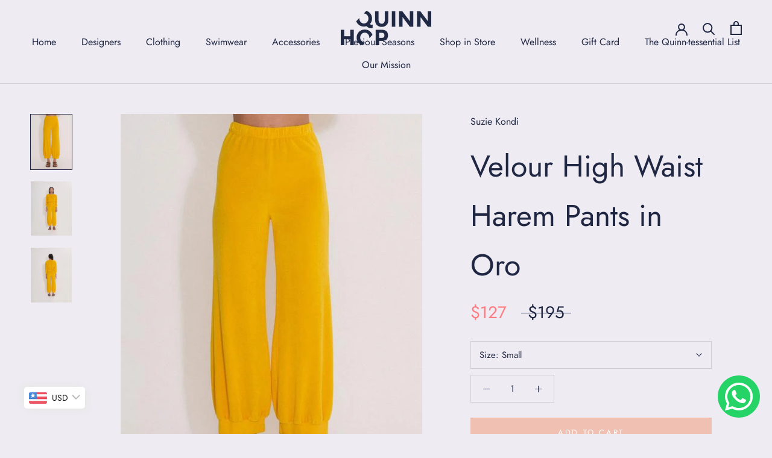

--- FILE ---
content_type: text/html; charset=utf-8
request_url: https://quinnhop.com/en-kw/products/suzie-kondi-velour-harem-pants-oro
body_size: 31751
content:
<!doctype html>

<html class="no-js" lang="en">
  <head>
    <meta charset="utf-8"> 
    <meta http-equiv="X-UA-Compatible" content="IE=edge,chrome=1">
    <meta name="viewport" content="width=device-width, initial-scale=1.0, height=device-height, minimum-scale=1.0, maximum-scale=1.0">
    <meta name="theme-color" content="">

    <title>
      Velour High Waist Harem Pants in Oro by Suzie Kondi &ndash; Quinn Hop
    </title><meta name="description" content="Suzie Kondi&#39;s best-selling signature sweatpant design features are super flattering and hit just above the ankle. Match with your Raglan top to finish that ideal loungewear look."><link rel="canonical" href="https://quinnhop.com/en-kw/products/suzie-kondi-velour-harem-pants-oro"><link rel="shortcut icon" href="//quinnhop.com/cdn/shop/files/QH-favicon_96x.png?v=1622490378" type="image/png"><meta property="og:type" content="product">
  <meta property="og:title" content="Velour High Waist Harem Pants in Oro"><meta property="og:image" content="http://quinnhop.com/cdn/shop/products/suzie-kondie-haram-pant-oro-quinn-hop-front_c96a38d8-9c64-47eb-86b4-ba9ef032f1fa.jpg?v=1634727762">
    <meta property="og:image:secure_url" content="https://quinnhop.com/cdn/shop/products/suzie-kondie-haram-pant-oro-quinn-hop-front_c96a38d8-9c64-47eb-86b4-ba9ef032f1fa.jpg?v=1634727762">
    <meta property="og:image:width" content="600">
    <meta property="og:image:height" content="800"><meta property="product:price:amount" content="126.75">
  <meta property="product:price:currency" content="USD"><meta property="og:description" content="Suzie Kondi&#39;s best-selling signature sweatpant design features are super flattering and hit just above the ankle. Match with your Raglan top to finish that ideal loungewear look."><meta property="og:url" content="https://quinnhop.com/en-kw/products/suzie-kondi-velour-harem-pants-oro">
<meta property="og:site_name" content="Quinn Hop"><meta name="twitter:card" content="summary"><meta name="twitter:title" content="Velour High Waist Harem Pants in Oro">
  <meta name="twitter:description" content="Suzie Kondi&#39;s best-selling signature sweatpant design features are super flattering and hit just above the ankle. Match with your Raglan top to finish that ideal loungewear look.
Sustainability Features

">
  <meta name="twitter:image" content="https://quinnhop.com/cdn/shop/products/suzie-kondie-haram-pant-oro-quinn-hop-front_c96a38d8-9c64-47eb-86b4-ba9ef032f1fa_600x600_crop_center.jpg?v=1634727762">
    <style>
  @font-face {
  font-family: Jost;
  font-weight: 400;
  font-style: normal;
  font-display: fallback;
  src: url("//quinnhop.com/cdn/fonts/jost/jost_n4.d47a1b6347ce4a4c9f437608011273009d91f2b7.woff2") format("woff2"),
       url("//quinnhop.com/cdn/fonts/jost/jost_n4.791c46290e672b3f85c3d1c651ef2efa3819eadd.woff") format("woff");
}

  @font-face {
  font-family: Jost;
  font-weight: 400;
  font-style: normal;
  font-display: fallback;
  src: url("//quinnhop.com/cdn/fonts/jost/jost_n4.d47a1b6347ce4a4c9f437608011273009d91f2b7.woff2") format("woff2"),
       url("//quinnhop.com/cdn/fonts/jost/jost_n4.791c46290e672b3f85c3d1c651ef2efa3819eadd.woff") format("woff");
}


  @font-face {
  font-family: Jost;
  font-weight: 700;
  font-style: normal;
  font-display: fallback;
  src: url("//quinnhop.com/cdn/fonts/jost/jost_n7.921dc18c13fa0b0c94c5e2517ffe06139c3615a3.woff2") format("woff2"),
       url("//quinnhop.com/cdn/fonts/jost/jost_n7.cbfc16c98c1e195f46c536e775e4e959c5f2f22b.woff") format("woff");
}

  @font-face {
  font-family: Jost;
  font-weight: 400;
  font-style: italic;
  font-display: fallback;
  src: url("//quinnhop.com/cdn/fonts/jost/jost_i4.b690098389649750ada222b9763d55796c5283a5.woff2") format("woff2"),
       url("//quinnhop.com/cdn/fonts/jost/jost_i4.fd766415a47e50b9e391ae7ec04e2ae25e7e28b0.woff") format("woff");
}

  @font-face {
  font-family: Jost;
  font-weight: 700;
  font-style: italic;
  font-display: fallback;
  src: url("//quinnhop.com/cdn/fonts/jost/jost_i7.d8201b854e41e19d7ed9b1a31fe4fe71deea6d3f.woff2") format("woff2"),
       url("//quinnhop.com/cdn/fonts/jost/jost_i7.eae515c34e26b6c853efddc3fc0c552e0de63757.woff") format("woff");
}


  :root {
    --heading-font-family : Jost, sans-serif;
    --heading-font-weight : 400;
    --heading-font-style  : normal;

    --text-font-family : Jost, sans-serif;
    --text-font-weight : 400;
    --text-font-style  : normal;

    --base-text-font-size   : 15px;
    --default-text-font-size: 14px;--background          : #eeebf3;
    --background-rgb      : 238, 235, 243;
    --light-background    : #ffffff;
    --light-background-rgb: 255, 255, 255;
    --heading-color       : #1f2743;
    --text-color          : #1f2743;
    --text-color-rgb      : 31, 39, 67;
    --text-color-light    : #1f2743;
    --text-color-light-rgb: 31, 39, 67;
    --link-color          : #1f2743;
    --link-color-rgb      : 31, 39, 67;
    --border-color        : #cfced9;
    --border-color-rgb    : 207, 206, 217;

    --button-background    : #f0c0b2;
    --button-background-rgb: 240, 192, 178;
    --button-text-color    : #ffffff;

    --header-background       : #eeebf3;
    --header-heading-color    : #1f2743;
    --header-light-text-color : #1f2743;
    --header-border-color     : #cfced9;

    --footer-background    : #c2b4ae;
    --footer-text-color    : #1f2743;
    --footer-heading-color : #1f2743;
    --footer-border-color  : #aa9f9e;

    --navigation-background      : #ffffff;
    --navigation-background-rgb  : 255, 255, 255;
    --navigation-text-color      : #5c5c5c;
    --navigation-text-color-light: rgba(92, 92, 92, 0.5);
    --navigation-border-color    : rgba(92, 92, 92, 0.25);

    --newsletter-popup-background     : #ffffff;
    --newsletter-popup-text-color     : #1c1b1b;
    --newsletter-popup-text-color-rgb : 28, 27, 27;

    --secondary-elements-background       : #5c5c5c;
    --secondary-elements-background-rgb   : 92, 92, 92;
    --secondary-elements-text-color       : #ffffff;
    --secondary-elements-text-color-light : rgba(255, 255, 255, 0.5);
    --secondary-elements-border-color     : rgba(255, 255, 255, 0.25);

    --product-sale-price-color    : #ff7c82;
    --product-sale-price-color-rgb: 255, 124, 130;

    /* Shopify related variables */
    --payment-terms-background-color: #eeebf3;

    /* Products */

    --horizontal-spacing-four-products-per-row: 20px;
        --horizontal-spacing-two-products-per-row : 20px;

    --vertical-spacing-four-products-per-row: 60px;
        --vertical-spacing-two-products-per-row : 75px;

    /* Animation */
    --drawer-transition-timing: cubic-bezier(0.645, 0.045, 0.355, 1);
    --header-base-height: 80px; /* We set a default for browsers that do not support CSS variables */

    /* Cursors */
    --cursor-zoom-in-svg    : url(//quinnhop.com/cdn/shop/t/2/assets/cursor-zoom-in.svg?v=169820816592668749211620476580);
    --cursor-zoom-in-2x-svg : url(//quinnhop.com/cdn/shop/t/2/assets/cursor-zoom-in-2x.svg?v=158981584131850613431620476580);
  }
</style>

<script>
  // IE11 does not have support for CSS variables, so we have to polyfill them
  if (!(((window || {}).CSS || {}).supports && window.CSS.supports('(--a: 0)'))) {
    const script = document.createElement('script');
    script.type = 'text/javascript';
    script.src = 'https://cdn.jsdelivr.net/npm/css-vars-ponyfill@2';
    script.onload = function() {
      cssVars({});
    };

    document.getElementsByTagName('head')[0].appendChild(script);
  }
</script>

            <!-- DiscountDuck code, safe to remove if you uninstalled the app -->
  <!-- DiscountDuck code, safe to remove if you uninstalled the app -->
      
  <!-- DiscountDuck code, safe to remove if you uninstalled the app -->
<script>window.performance && window.performance.mark && window.performance.mark('shopify.content_for_header.start');</script><meta name="facebook-domain-verification" content="5k8acqppaovuut5dtzwshnxewnzd46">
<meta id="shopify-digital-wallet" name="shopify-digital-wallet" content="/56588730523/digital_wallets/dialog">
<meta name="shopify-checkout-api-token" content="d8e502ab202daf1c8d2ec6c8509c4632">
<meta id="in-context-paypal-metadata" data-shop-id="56588730523" data-venmo-supported="false" data-environment="production" data-locale="en_US" data-paypal-v4="true" data-currency="USD">
<link rel="alternate" hreflang="x-default" href="https://quinnhop.com/products/suzie-kondi-velour-harem-pants-oro">
<link rel="alternate" hreflang="en" href="https://quinnhop.com/products/suzie-kondi-velour-harem-pants-oro">
<link rel="alternate" hreflang="en-KW" href="https://quinnhop.com/en-kw/products/suzie-kondi-velour-harem-pants-oro">
<link rel="alternate" type="application/json+oembed" href="https://quinnhop.com/en-kw/products/suzie-kondi-velour-harem-pants-oro.oembed">
<script async="async" src="/checkouts/internal/preloads.js?locale=en-KW"></script>
<script id="shopify-features" type="application/json">{"accessToken":"d8e502ab202daf1c8d2ec6c8509c4632","betas":["rich-media-storefront-analytics"],"domain":"quinnhop.com","predictiveSearch":true,"shopId":56588730523,"locale":"en"}</script>
<script>var Shopify = Shopify || {};
Shopify.shop = "quinn-hop.myshopify.com";
Shopify.locale = "en";
Shopify.currency = {"active":"USD","rate":"1.0"};
Shopify.country = "KW";
Shopify.theme = {"name":"Prestige","id":122570899611,"schema_name":"Prestige","schema_version":"4.14.0","theme_store_id":855,"role":"main"};
Shopify.theme.handle = "null";
Shopify.theme.style = {"id":null,"handle":null};
Shopify.cdnHost = "quinnhop.com/cdn";
Shopify.routes = Shopify.routes || {};
Shopify.routes.root = "/en-kw/";</script>
<script type="module">!function(o){(o.Shopify=o.Shopify||{}).modules=!0}(window);</script>
<script>!function(o){function n(){var o=[];function n(){o.push(Array.prototype.slice.apply(arguments))}return n.q=o,n}var t=o.Shopify=o.Shopify||{};t.loadFeatures=n(),t.autoloadFeatures=n()}(window);</script>
<script id="shop-js-analytics" type="application/json">{"pageType":"product"}</script>
<script defer="defer" async type="module" src="//quinnhop.com/cdn/shopifycloud/shop-js/modules/v2/client.init-shop-cart-sync_C5BV16lS.en.esm.js"></script>
<script defer="defer" async type="module" src="//quinnhop.com/cdn/shopifycloud/shop-js/modules/v2/chunk.common_CygWptCX.esm.js"></script>
<script type="module">
  await import("//quinnhop.com/cdn/shopifycloud/shop-js/modules/v2/client.init-shop-cart-sync_C5BV16lS.en.esm.js");
await import("//quinnhop.com/cdn/shopifycloud/shop-js/modules/v2/chunk.common_CygWptCX.esm.js");

  window.Shopify.SignInWithShop?.initShopCartSync?.({"fedCMEnabled":true,"windoidEnabled":true});

</script>
<script>(function() {
  var isLoaded = false;
  function asyncLoad() {
    if (isLoaded) return;
    isLoaded = true;
    var urls = ["https:\/\/cdn.shopify.com\/s\/files\/1\/0683\/1371\/0892\/files\/splmn-shopify-prod-August-31.min.js?v=1693985059\u0026shop=quinn-hop.myshopify.com","https:\/\/quinnhop.com\/apps\/buckscc\/sdk.min.js?shop=quinn-hop.myshopify.com","https:\/\/sdks.automizely.com\/conversions\/v1\/conversions.js?app_connection_id=ed7752c58a9041f3becb726412901ba8\u0026mapped_org_id=cb7770a030cf4756dc85ac96034fb21c_v1\u0026shop=quinn-hop.myshopify.com"];
    for (var i = 0; i < urls.length; i++) {
      var s = document.createElement('script');
      s.type = 'text/javascript';
      s.async = true;
      s.src = urls[i];
      var x = document.getElementsByTagName('script')[0];
      x.parentNode.insertBefore(s, x);
    }
  };
  if(window.attachEvent) {
    window.attachEvent('onload', asyncLoad);
  } else {
    window.addEventListener('load', asyncLoad, false);
  }
})();</script>
<script id="__st">var __st={"a":56588730523,"offset":10800,"reqid":"91b4d267-bd20-4fbf-a732-f75482fab851-1768694114","pageurl":"quinnhop.com\/en-kw\/products\/suzie-kondi-velour-harem-pants-oro","u":"8c420562d2da","p":"product","rtyp":"product","rid":7169204912283};</script>
<script>window.ShopifyPaypalV4VisibilityTracking = true;</script>
<script id="captcha-bootstrap">!function(){'use strict';const t='contact',e='account',n='new_comment',o=[[t,t],['blogs',n],['comments',n],[t,'customer']],c=[[e,'customer_login'],[e,'guest_login'],[e,'recover_customer_password'],[e,'create_customer']],r=t=>t.map((([t,e])=>`form[action*='/${t}']:not([data-nocaptcha='true']) input[name='form_type'][value='${e}']`)).join(','),a=t=>()=>t?[...document.querySelectorAll(t)].map((t=>t.form)):[];function s(){const t=[...o],e=r(t);return a(e)}const i='password',u='form_key',d=['recaptcha-v3-token','g-recaptcha-response','h-captcha-response',i],f=()=>{try{return window.sessionStorage}catch{return}},m='__shopify_v',_=t=>t.elements[u];function p(t,e,n=!1){try{const o=window.sessionStorage,c=JSON.parse(o.getItem(e)),{data:r}=function(t){const{data:e,action:n}=t;return t[m]||n?{data:e,action:n}:{data:t,action:n}}(c);for(const[e,n]of Object.entries(r))t.elements[e]&&(t.elements[e].value=n);n&&o.removeItem(e)}catch(o){console.error('form repopulation failed',{error:o})}}const l='form_type',E='cptcha';function T(t){t.dataset[E]=!0}const w=window,h=w.document,L='Shopify',v='ce_forms',y='captcha';let A=!1;((t,e)=>{const n=(g='f06e6c50-85a8-45c8-87d0-21a2b65856fe',I='https://cdn.shopify.com/shopifycloud/storefront-forms-hcaptcha/ce_storefront_forms_captcha_hcaptcha.v1.5.2.iife.js',D={infoText:'Protected by hCaptcha',privacyText:'Privacy',termsText:'Terms'},(t,e,n)=>{const o=w[L][v],c=o.bindForm;if(c)return c(t,g,e,D).then(n);var r;o.q.push([[t,g,e,D],n]),r=I,A||(h.body.append(Object.assign(h.createElement('script'),{id:'captcha-provider',async:!0,src:r})),A=!0)});var g,I,D;w[L]=w[L]||{},w[L][v]=w[L][v]||{},w[L][v].q=[],w[L][y]=w[L][y]||{},w[L][y].protect=function(t,e){n(t,void 0,e),T(t)},Object.freeze(w[L][y]),function(t,e,n,w,h,L){const[v,y,A,g]=function(t,e,n){const i=e?o:[],u=t?c:[],d=[...i,...u],f=r(d),m=r(i),_=r(d.filter((([t,e])=>n.includes(e))));return[a(f),a(m),a(_),s()]}(w,h,L),I=t=>{const e=t.target;return e instanceof HTMLFormElement?e:e&&e.form},D=t=>v().includes(t);t.addEventListener('submit',(t=>{const e=I(t);if(!e)return;const n=D(e)&&!e.dataset.hcaptchaBound&&!e.dataset.recaptchaBound,o=_(e),c=g().includes(e)&&(!o||!o.value);(n||c)&&t.preventDefault(),c&&!n&&(function(t){try{if(!f())return;!function(t){const e=f();if(!e)return;const n=_(t);if(!n)return;const o=n.value;o&&e.removeItem(o)}(t);const e=Array.from(Array(32),(()=>Math.random().toString(36)[2])).join('');!function(t,e){_(t)||t.append(Object.assign(document.createElement('input'),{type:'hidden',name:u})),t.elements[u].value=e}(t,e),function(t,e){const n=f();if(!n)return;const o=[...t.querySelectorAll(`input[type='${i}']`)].map((({name:t})=>t)),c=[...d,...o],r={};for(const[a,s]of new FormData(t).entries())c.includes(a)||(r[a]=s);n.setItem(e,JSON.stringify({[m]:1,action:t.action,data:r}))}(t,e)}catch(e){console.error('failed to persist form',e)}}(e),e.submit())}));const S=(t,e)=>{t&&!t.dataset[E]&&(n(t,e.some((e=>e===t))),T(t))};for(const o of['focusin','change'])t.addEventListener(o,(t=>{const e=I(t);D(e)&&S(e,y())}));const B=e.get('form_key'),M=e.get(l),P=B&&M;t.addEventListener('DOMContentLoaded',(()=>{const t=y();if(P)for(const e of t)e.elements[l].value===M&&p(e,B);[...new Set([...A(),...v().filter((t=>'true'===t.dataset.shopifyCaptcha))])].forEach((e=>S(e,t)))}))}(h,new URLSearchParams(w.location.search),n,t,e,['guest_login'])})(!0,!0)}();</script>
<script integrity="sha256-4kQ18oKyAcykRKYeNunJcIwy7WH5gtpwJnB7kiuLZ1E=" data-source-attribution="shopify.loadfeatures" defer="defer" src="//quinnhop.com/cdn/shopifycloud/storefront/assets/storefront/load_feature-a0a9edcb.js" crossorigin="anonymous"></script>
<script data-source-attribution="shopify.dynamic_checkout.dynamic.init">var Shopify=Shopify||{};Shopify.PaymentButton=Shopify.PaymentButton||{isStorefrontPortableWallets:!0,init:function(){window.Shopify.PaymentButton.init=function(){};var t=document.createElement("script");t.src="https://quinnhop.com/cdn/shopifycloud/portable-wallets/latest/portable-wallets.en.js",t.type="module",document.head.appendChild(t)}};
</script>
<script data-source-attribution="shopify.dynamic_checkout.buyer_consent">
  function portableWalletsHideBuyerConsent(e){var t=document.getElementById("shopify-buyer-consent"),n=document.getElementById("shopify-subscription-policy-button");t&&n&&(t.classList.add("hidden"),t.setAttribute("aria-hidden","true"),n.removeEventListener("click",e))}function portableWalletsShowBuyerConsent(e){var t=document.getElementById("shopify-buyer-consent"),n=document.getElementById("shopify-subscription-policy-button");t&&n&&(t.classList.remove("hidden"),t.removeAttribute("aria-hidden"),n.addEventListener("click",e))}window.Shopify?.PaymentButton&&(window.Shopify.PaymentButton.hideBuyerConsent=portableWalletsHideBuyerConsent,window.Shopify.PaymentButton.showBuyerConsent=portableWalletsShowBuyerConsent);
</script>
<script data-source-attribution="shopify.dynamic_checkout.cart.bootstrap">document.addEventListener("DOMContentLoaded",(function(){function t(){return document.querySelector("shopify-accelerated-checkout-cart, shopify-accelerated-checkout")}if(t())Shopify.PaymentButton.init();else{new MutationObserver((function(e,n){t()&&(Shopify.PaymentButton.init(),n.disconnect())})).observe(document.body,{childList:!0,subtree:!0})}}));
</script>
<link id="shopify-accelerated-checkout-styles" rel="stylesheet" media="screen" href="https://quinnhop.com/cdn/shopifycloud/portable-wallets/latest/accelerated-checkout-backwards-compat.css" crossorigin="anonymous">
<style id="shopify-accelerated-checkout-cart">
        #shopify-buyer-consent {
  margin-top: 1em;
  display: inline-block;
  width: 100%;
}

#shopify-buyer-consent.hidden {
  display: none;
}

#shopify-subscription-policy-button {
  background: none;
  border: none;
  padding: 0;
  text-decoration: underline;
  font-size: inherit;
  cursor: pointer;
}

#shopify-subscription-policy-button::before {
  box-shadow: none;
}

      </style>

<script>window.performance && window.performance.mark && window.performance.mark('shopify.content_for_header.end');</script>

    <link rel="stylesheet" href="//quinnhop.com/cdn/shop/t/2/assets/theme.css?v=111852328777504258561674017374">

    <script>// This allows to expose several variables to the global scope, to be used in scripts
      window.theme = {
        pageType: "product",
        moneyFormat: "\u003cspan class=money\u003e${{amount}}\u003c\/span\u003e",
        moneyWithCurrencyFormat: "\u003cspan class=money\u003e${{amount}} USD\u003c\/span\u003e",
        productImageSize: "square",
        searchMode: "product,article",
        showPageTransition: false,
        showElementStaggering: true,
        showImageZooming: true
      };

      window.routes = {
        rootUrl: "\/en-kw",
        rootUrlWithoutSlash: "\/en-kw",
        cartUrl: "\/en-kw\/cart",
        cartAddUrl: "\/en-kw\/cart\/add",
        cartChangeUrl: "\/en-kw\/cart\/change",
        searchUrl: "\/en-kw\/search",
        productRecommendationsUrl: "\/en-kw\/recommendations\/products"
      };

      window.languages = {
        cartAddNote: "Add Order Note",
        cartEditNote: "Edit Order Note",
        productImageLoadingError: "This image could not be loaded. Please try to reload the page.",
        productFormAddToCart: "Add to cart",
        productFormUnavailable: "Unavailable",
        productFormSoldOut: "Sold Out",
        shippingEstimatorOneResult: "1 option available:",
        shippingEstimatorMoreResults: "{{count}} options available:",
        shippingEstimatorNoResults: "No shipping could be found"
      };

      window.lazySizesConfig = {
        loadHidden: false,
        hFac: 0.5,
        expFactor: 2,
        ricTimeout: 150,
        lazyClass: 'Image--lazyLoad',
        loadingClass: 'Image--lazyLoading',
        loadedClass: 'Image--lazyLoaded'
      };

      document.documentElement.className = document.documentElement.className.replace('no-js', 'js');
      document.documentElement.style.setProperty('--window-height', window.innerHeight + 'px');

      // We do a quick detection of some features (we could use Modernizr but for so little...)
      (function() {
        document.documentElement.className += ((window.CSS && window.CSS.supports('(position: sticky) or (position: -webkit-sticky)')) ? ' supports-sticky' : ' no-supports-sticky');
        document.documentElement.className += (window.matchMedia('(-moz-touch-enabled: 1), (hover: none)')).matches ? ' no-supports-hover' : ' supports-hover';
      }());
    </script>

    <script src="//quinnhop.com/cdn/shop/t/2/assets/lazysizes.min.js?v=174358363404432586981620474544" async></script><script src="https://polyfill-fastly.net/v3/polyfill.min.js?unknown=polyfill&features=fetch,Element.prototype.closest,Element.prototype.remove,Element.prototype.classList,Array.prototype.includes,Array.prototype.fill,Object.assign,CustomEvent,IntersectionObserver,IntersectionObserverEntry,URL" defer></script>
    <script src="//quinnhop.com/cdn/shop/t/2/assets/libs.min.js?v=26178543184394469741620474544" defer></script>
    <script src="//quinnhop.com/cdn/shop/t/2/assets/theme.min.js?v=32582991037476063551620785099" defer></script>
    <script src="//quinnhop.com/cdn/shop/t/2/assets/custom.js?v=183944157590872491501620474546" defer></script>

    <script>
      (function () {
        window.onpageshow = function() {
          if (window.theme.showPageTransition) {
            var pageTransition = document.querySelector('.PageTransition');

            if (pageTransition) {
              pageTransition.style.visibility = 'visible';
              pageTransition.style.opacity = '0';
            }
          }

          // When the page is loaded from the cache, we have to reload the cart content
          document.documentElement.dispatchEvent(new CustomEvent('cart:refresh', {
            bubbles: true
          }));
        };
      })();
    </script>

    
  <script type="application/ld+json">
  {
    "@context": "http://schema.org",
    "@type": "Product",
    "offers": [{
          "@type": "Offer",
          "name": "Small",
          "availability":"https://schema.org/InStock",
          "price": 126.75,
          "priceCurrency": "USD",
          "priceValidUntil": "2026-01-28","sku": "SK-PAN-HWH-OR-S","url": "/en-kw/products/suzie-kondi-velour-harem-pants-oro?variant=41395234341019"
        },
{
          "@type": "Offer",
          "name": "Madium",
          "availability":"https://schema.org/OutOfStock",
          "price": 126.75,
          "priceCurrency": "USD",
          "priceValidUntil": "2026-01-28","sku": "SK-PAN-HWH-OR-M","url": "/en-kw/products/suzie-kondi-velour-harem-pants-oro?variant=41395234373787"
        },
{
          "@type": "Offer",
          "name": "Large",
          "availability":"https://schema.org/OutOfStock",
          "price": 126.75,
          "priceCurrency": "USD",
          "priceValidUntil": "2026-01-28","sku": "SK-PAN-HWH-OR-L","url": "/en-kw/products/suzie-kondi-velour-harem-pants-oro?variant=41395234406555"
        }
],
      "gtin8": "34341019",
      "productId": "34341019",
    "brand": {
      "name": "Suzie Kondi"
    },
    "name": "Velour High Waist Harem Pants in Oro",
    "description": "Suzie Kondi's best-selling signature sweatpant design features are super flattering and hit just above the ankle. Match with your Raglan top to finish that ideal loungewear look.\nSustainability Features\n\n",
    "category": "Previous Seasons",
    "url": "/en-kw/products/suzie-kondi-velour-harem-pants-oro",
    "sku": "SK-PAN-HWH-OR-S",
    "image": {
      "@type": "ImageObject",
      "url": "https://quinnhop.com/cdn/shop/products/suzie-kondie-haram-pant-oro-quinn-hop-front_c96a38d8-9c64-47eb-86b4-ba9ef032f1fa_1024x.jpg?v=1634727762",
      "image": "https://quinnhop.com/cdn/shop/products/suzie-kondie-haram-pant-oro-quinn-hop-front_c96a38d8-9c64-47eb-86b4-ba9ef032f1fa_1024x.jpg?v=1634727762",
      "name": "Suzie Kondi Velour High Waist Harem Pants in Oro",
      "width": "1024",
      "height": "1024"
    }
  }
  </script>



  <script type="application/ld+json">
  {
    "@context": "http://schema.org",
    "@type": "BreadcrumbList",
  "itemListElement": [{
      "@type": "ListItem",
      "position": 1,
      "name": "Translation missing: en.general.breadcrumb.home",
      "item": "https://quinnhop.com"
    },{
          "@type": "ListItem",
          "position": 2,
          "name": "Velour High Waist Harem Pants in Oro",
          "item": "https://quinnhop.com/en-kw/products/suzie-kondi-velour-harem-pants-oro"
        }]
  }
  </script>

  
        <script>
        window.bucksCC = window.bucksCC || {};
        window.bucksCC.config = {}; window.bucksCC.reConvert = function () {};
        "function"!=typeof Object.assign&&(Object.assign=function(n){if(null==n)throw new TypeError("Cannot convert undefined or null to object");for(var r=Object(n),t=1;t<arguments.length;t++){var e=arguments[t];if(null!=e)for(var o in e)e.hasOwnProperty(o)&&(r[o]=e[o])}return r});
        Object.assign(window.bucksCC.config, {"id":null,"active":true,"userCurrency":"","selectedCurrencies":"[{\"USD\":\"US Dollar (USD)\"},{\"KWD\":\"Kuwaiti Dinar (KWD)\"},{\"EUR\":\"Euro (EUR)\"},{\"GBP\":\"British Pound (GBP)\"},{\"CAD\":\"Canadian Dollar (CAD)\"}]","autoSwitchCurrencyLocationBased":true,"moneyWithCurrencyFormat":false,"autoSwitchOnlyToPreferredCurrency":false,"showCurrencyCodesOnly":false,"displayPositionType":"floating","displayPosition":"bottom_left","customPosition":"","positionPlacement":"after","mobileDisplayPositionType":"floating","mobileDisplayPosition":"bottom_left","mobileCustomPosition":"","mobilePositionPlacement":"after","showInDesktop":true,"showInMobileDevice":true,"showOriginalPriceOnMouseHover":false,"customOptionsPlacement":false,"optionsPlacementType":"left_upwards","customOptionsPlacementMobile":false,"optionsPlacementTypeMobile":"left_upwards","cartNotificationStatus":true,"cartNotificationMessage":"We process all orders in {STORE_CURRENCY} and you will be checkout using the most current exchange rates.","cartNotificationBackgroundColor":"rgba(251,245,245,1)","cartNotificationTextColor":"rgba(30,30,30,1)","roundingDecimal":0.99,"priceRoundingType":"removeDecimal","defaultCurrencyRounding":true,"integrateWithOtherApps":true,"themeType":"default","backgroundColor":"rgba(255,255,255,1)","textColor":"rgba(30,30,30,1)","hoverColor":"rgba(255,255,255,1)","borderStyle":"boxShadow","instantLoader":false,"darkMode":false,"flagStyle":"modern","flagTheme":"rounded","flagDisplayOption":"showFlagAndCurrency","trigger":"","expertSettings":"{\"css\":\"\"}"}, { money_format: "\u003cspan class=money\u003e${{amount}}\u003c\/span\u003e", money_with_currency_format: "\u003cspan class=money\u003e${{amount}} USD\u003c\/span\u003e", userCurrency: "USD" }); window.bucksCC.config.multiCurrencies = [];  window.bucksCC.config.multiCurrencies = "USD".split(',') || ''; window.bucksCC.config.cartCurrency = "USD" || '';  
        </script>
            <style type='text/css'>
  .baCountry{width:30px;height:20px;display:inline-block;vertical-align:middle;margin-right:6px;background-size:30px!important;border-radius:4px;background-repeat:no-repeat}
  .baCountry-traditional .baCountry{background-image:url(https://cdn.shopify.com/s/files/1/0194/1736/6592/t/1/assets/ba-flags.png?=14261939516959647149);height:19px!important}
  .baCountry-modern .baCountry{background-image:url(https://cdn.shopify.com/s/files/1/0194/1736/6592/t/1/assets/ba-flags.png?=14261939516959647149)}
  .baCountry-NO-FLAG{background-position:0 0}.baCountry-AD{background-position:0 -20px}.baCountry-AED{background-position:0 -40px}.baCountry-AFN{background-position:0 -60px}.baCountry-AG{background-position:0 -80px}.baCountry-AI{background-position:0 -100px}.baCountry-ALL{background-position:0 -120px}.baCountry-AMD{background-position:0 -140px}.baCountry-AOA{background-position:0 -160px}.baCountry-ARS{background-position:0 -180px}.baCountry-AS{background-position:0 -200px}.baCountry-AT{background-position:0 -220px}.baCountry-AUD{background-position:0 -240px}.baCountry-AWG{background-position:0 -260px}.baCountry-AZN{background-position:0 -280px}.baCountry-BAM{background-position:0 -300px}.baCountry-BBD{background-position:0 -320px}.baCountry-BDT{background-position:0 -340px}.baCountry-BE{background-position:0 -360px}.baCountry-BF{background-position:0 -380px}.baCountry-BGN{background-position:0 -400px}.baCountry-BHD{background-position:0 -420px}.baCountry-BIF{background-position:0 -440px}.baCountry-BJ{background-position:0 -460px}.baCountry-BMD{background-position:0 -480px}.baCountry-BND{background-position:0 -500px}.baCountry-BOB{background-position:0 -520px}.baCountry-BRL{background-position:0 -540px}.baCountry-BSD{background-position:0 -560px}.baCountry-BTN{background-position:0 -580px}.baCountry-BWP{background-position:0 -600px}.baCountry-BYN{background-position:0 -620px}.baCountry-BZD{background-position:0 -640px}.baCountry-CAD{background-position:0 -660px}.baCountry-CC{background-position:0 -680px}.baCountry-CDF{background-position:0 -700px}.baCountry-CG{background-position:0 -720px}.baCountry-CHF{background-position:0 -740px}.baCountry-CI{background-position:0 -760px}.baCountry-CK{background-position:0 -780px}.baCountry-CLP{background-position:0 -800px}.baCountry-CM{background-position:0 -820px}.baCountry-CNY{background-position:0 -840px}.baCountry-COP{background-position:0 -860px}.baCountry-CRC{background-position:0 -880px}.baCountry-CU{background-position:0 -900px}.baCountry-CX{background-position:0 -920px}.baCountry-CY{background-position:0 -940px}.baCountry-CZK{background-position:0 -960px}.baCountry-DE{background-position:0 -980px}.baCountry-DJF{background-position:0 -1000px}.baCountry-DKK{background-position:0 -1020px}.baCountry-DM{background-position:0 -1040px}.baCountry-DOP{background-position:0 -1060px}.baCountry-DZD{background-position:0 -1080px}.baCountry-EC{background-position:0 -1100px}.baCountry-EE{background-position:0 -1120px}.baCountry-EGP{background-position:0 -1140px}.baCountry-ER{background-position:0 -1160px}.baCountry-ES{background-position:0 -1180px}.baCountry-ETB{background-position:0 -1200px}.baCountry-EUR{background-position:0 -1220px}.baCountry-FI{background-position:0 -1240px}.baCountry-FJD{background-position:0 -1260px}.baCountry-FKP{background-position:0 -1280px}.baCountry-FO{background-position:0 -1300px}.baCountry-FR{background-position:0 -1320px}.baCountry-GA{background-position:0 -1340px}.baCountry-GBP{background-position:0 -1360px}.baCountry-GD{background-position:0 -1380px}.baCountry-GEL{background-position:0 -1400px}.baCountry-GHS{background-position:0 -1420px}.baCountry-GIP{background-position:0 -1440px}.baCountry-GL{background-position:0 -1460px}.baCountry-GMD{background-position:0 -1480px}.baCountry-GNF{background-position:0 -1500px}.baCountry-GQ{background-position:0 -1520px}.baCountry-GR{background-position:0 -1540px}.baCountry-GTQ{background-position:0 -1560px}.baCountry-GU{background-position:0 -1580px}.baCountry-GW{background-position:0 -1600px}.baCountry-HKD{background-position:0 -1620px}.baCountry-HNL{background-position:0 -1640px}.baCountry-HRK{background-position:0 -1660px}.baCountry-HTG{background-position:0 -1680px}.baCountry-HUF{background-position:0 -1700px}.baCountry-IDR{background-position:0 -1720px}.baCountry-IE{background-position:0 -1740px}.baCountry-ILS{background-position:0 -1760px}.baCountry-INR{background-position:0 -1780px}.baCountry-IO{background-position:0 -1800px}.baCountry-IQD{background-position:0 -1820px}.baCountry-IRR{background-position:0 -1840px}.baCountry-ISK{background-position:0 -1860px}.baCountry-IT{background-position:0 -1880px}.baCountry-JMD{background-position:0 -1900px}.baCountry-JOD{background-position:0 -1920px}.baCountry-JPY{background-position:0 -1940px}.baCountry-KES{background-position:0 -1960px}.baCountry-KGS{background-position:0 -1980px}.baCountry-KHR{background-position:0 -2000px}.baCountry-KI{background-position:0 -2020px}.baCountry-KMF{background-position:0 -2040px}.baCountry-KN{background-position:0 -2060px}.baCountry-KP{background-position:0 -2080px}.baCountry-KRW{background-position:0 -2100px}.baCountry-KWD{background-position:0 -2120px}.baCountry-KYD{background-position:0 -2140px}.baCountry-KZT{background-position:0 -2160px}.baCountry-LBP{background-position:0 -2180px}.baCountry-LI{background-position:0 -2200px}.baCountry-LKR{background-position:0 -2220px}.baCountry-LRD{background-position:0 -2240px}.baCountry-LSL{background-position:0 -2260px}.baCountry-LT{background-position:0 -2280px}.baCountry-LU{background-position:0 -2300px}.baCountry-LV{background-position:0 -2320px}.baCountry-LYD{background-position:0 -2340px}.baCountry-MAD{background-position:0 -2360px}.baCountry-MC{background-position:0 -2380px}.baCountry-MDL{background-position:0 -2400px}.baCountry-ME{background-position:0 -2420px}.baCountry-MGA{background-position:0 -2440px}.baCountry-MKD{background-position:0 -2460px}.baCountry-ML{background-position:0 -2480px}.baCountry-MMK{background-position:0 -2500px}.baCountry-MN{background-position:0 -2520px}.baCountry-MOP{background-position:0 -2540px}.baCountry-MQ{background-position:0 -2560px}.baCountry-MR{background-position:0 -2580px}.baCountry-MS{background-position:0 -2600px}.baCountry-MT{background-position:0 -2620px}.baCountry-MUR{background-position:0 -2640px}.baCountry-MVR{background-position:0 -2660px}.baCountry-MWK{background-position:0 -2680px}.baCountry-MXN{background-position:0 -2700px}.baCountry-MYR{background-position:0 -2720px}.baCountry-MZN{background-position:0 -2740px}.baCountry-NAD{background-position:0 -2760px}.baCountry-NE{background-position:0 -2780px}.baCountry-NF{background-position:0 -2800px}.baCountry-NG{background-position:0 -2820px}.baCountry-NIO{background-position:0 -2840px}.baCountry-NL{background-position:0 -2860px}.baCountry-NOK{background-position:0 -2880px}.baCountry-NPR{background-position:0 -2900px}.baCountry-NR{background-position:0 -2920px}.baCountry-NU{background-position:0 -2940px}.baCountry-NZD{background-position:0 -2960px}.baCountry-OMR{background-position:0 -2980px}.baCountry-PAB{background-position:0 -3000px}.baCountry-PEN{background-position:0 -3020px}.baCountry-PGK{background-position:0 -3040px}.baCountry-PHP{background-position:0 -3060px}.baCountry-PKR{background-position:0 -3080px}.baCountry-PLN{background-position:0 -3100px}.baCountry-PR{background-position:0 -3120px}.baCountry-PS{background-position:0 -3140px}.baCountry-PT{background-position:0 -3160px}.baCountry-PW{background-position:0 -3180px}.baCountry-QAR{background-position:0 -3200px}.baCountry-RON{background-position:0 -3220px}.baCountry-RSD{background-position:0 -3240px}.baCountry-RUB{background-position:0 -3260px}.baCountry-RWF{background-position:0 -3280px}.baCountry-SAR{background-position:0 -3300px}.baCountry-SBD{background-position:0 -3320px}.baCountry-SCR{background-position:0 -3340px}.baCountry-SDG{background-position:0 -3360px}.baCountry-SEK{background-position:0 -3380px}.baCountry-SGD{background-position:0 -3400px}.baCountry-SI{background-position:0 -3420px}.baCountry-SK{background-position:0 -3440px}.baCountry-SLL{background-position:0 -3460px}.baCountry-SM{background-position:0 -3480px}.baCountry-SN{background-position:0 -3500px}.baCountry-SO{background-position:0 -3520px}.baCountry-SRD{background-position:0 -3540px}.baCountry-SSP{background-position:0 -3560px}.baCountry-STD{background-position:0 -3580px}.baCountry-SV{background-position:0 -3600px}.baCountry-SYP{background-position:0 -3620px}.baCountry-SZL{background-position:0 -3640px}.baCountry-TC{background-position:0 -3660px}.baCountry-TD{background-position:0 -3680px}.baCountry-TG{background-position:0 -3700px}.baCountry-THB{background-position:0 -3720px}.baCountry-TJS{background-position:0 -3740px}.baCountry-TK{background-position:0 -3760px}.baCountry-TMT{background-position:0 -3780px}.baCountry-TND{background-position:0 -3800px}.baCountry-TOP{background-position:0 -3820px}.baCountry-TRY{background-position:0 -3840px}.baCountry-TTD{background-position:0 -3860px}.baCountry-TWD{background-position:0 -3880px}.baCountry-TZS{background-position:0 -3900px}.baCountry-UAH{background-position:0 -3920px}.baCountry-UGX{background-position:0 -3940px}.baCountry-USD{background-position:0 -3960px}.baCountry-UYU{background-position:0 -3980px}.baCountry-UZS{background-position:0 -4000px}.baCountry-VEF{background-position:0 -4020px}.baCountry-VG{background-position:0 -4040px}.baCountry-VI{background-position:0 -4060px}.baCountry-VND{background-position:0 -4080px}.baCountry-VUV{background-position:0 -4100px}.baCountry-WST{background-position:0 -4120px}.baCountry-XAF{background-position:0 -4140px}.baCountry-XPF{background-position:0 -4160px}.baCountry-YER{background-position:0 -4180px}.baCountry-ZAR{background-position:0 -4200px}.baCountry-ZM{background-position:0 -4220px}.baCountry-ZW{background-position:0 -4240px}
  .bacurr-checkoutNotice{margin: 3px 10px 0 10px;left: 0;right: 0;text-align: center;}
  @media (min-width:750px) {.bacurr-checkoutNotice{position: absolute;}}
</style>

<script>
    window.baCurr = window.baCurr || {};
    window.baCurr.config = {}; window.baCurr.rePeat = function () {};
    Object.assign(window.baCurr.config, {
      "enabled":true,
      "manual_placement":"",
      "night_time":false,
      "round_by_default":false,
      "display_position":"bottom_left",
      "display_position_type":"floating",
      "custom_code":{"css":""},
      "flag_type":"",
      "flag_design":"modern",
      "round_style":"none",
      "round_dec":"0.99",
      "chosen_cur":[{"USD":"US Dollar (USD)"},{"EUR":"Euro (EUR)"},{"GBP":"British Pound (GBP)"},{"CAD":"Canadian Dollar (CAD)"}],
      "desktop_visible":true,
      "mob_visible":true,
      "money_mouse_show":false,
      "textColor":"#1e1e1e",
      "flag_theme":"default",
      "selector_hover_hex":"#ffffff",
      "lightning":true,
      "mob_manual_placement":"",
      "mob_placement":"bottom_left",
      "mob_placement_type":"floating",
      "moneyWithCurrencyFormat":false,
      "ui_style":"default",
      "user_curr":"",
      "auto_loc":true,
      "auto_pref":false,
      "selector_bg_hex":"#ffffff",
      "selector_border_type":"boxShadow",
      "cart_alert_bg_hex":"#fbf5f5",
      "cart_alert_note":"All orders are processed in [checkout_currency], using the latest exchange rates.",
      "cart_alert_state":true,
      "cart_alert_font_hex":"#1e1e1e"
    },{
      money_format: "\u003cspan class=money\u003e${{amount}}\u003c\/span\u003e",
      money_with_currency_format: "\u003cspan class=money\u003e${{amount}} USD\u003c\/span\u003e",
      user_curr: "USD"
    });
    window.baCurr.config.multi_curr = [];
    
    window.baCurr.config.final_currency = "USD" || '';
    window.baCurr.config.multi_curr = "USD".split(',') || '';

    (function(window, document) {"use strict";
      function onload(){
        function insertPopupMessageJs(){
          var head = document.getElementsByTagName('head')[0];
          var script = document.createElement('script');
          script.src = ('https:' == document.location.protocol ? 'https://' : 'http://') + 'currency.boosterapps.com/preview_curr.js';
          script.type = 'text/javascript';
          head.appendChild(script);
        }

        if(document.location.search.indexOf("preview_cur=1") > -1){
          setTimeout(function(){
            window.currency_preview_result = document.getElementById("baCurrSelector").length > 0 ? 'success' : 'error';
            insertPopupMessageJs();
          }, 1000);
        }
      }

      var head = document.getElementsByTagName('head')[0];
      var script = document.createElement('script');
      script.src = ('https:' == document.location.protocol ? 'https://' : 'http://') + "";
      script.type = 'text/javascript';
      script.onload = script.onreadystatechange = function() {
      if (script.readyState) {
        if (script.readyState === 'complete' || script.readyState === 'loaded') {
          script.onreadystatechange = null;
            onload();
          }
        }
        else {
          onload();
        }
      };
      head.appendChild(script);

    }(window, document));
</script>

<script src="https://cdn.shopify.com/extensions/019b0ca3-aa13-7aa2-a0b4-6cb667a1f6f7/essential-countdown-timer-55/assets/countdown_timer_essential_apps.min.js" type="text/javascript" defer="defer"></script>
<script src="https://cdn.shopify.com/extensions/cfc76123-b24f-4e9a-a1dc-585518796af7/forms-2294/assets/shopify-forms-loader.js" type="text/javascript" defer="defer"></script>
<link href="https://monorail-edge.shopifysvc.com" rel="dns-prefetch">
<script>(function(){if ("sendBeacon" in navigator && "performance" in window) {try {var session_token_from_headers = performance.getEntriesByType('navigation')[0].serverTiming.find(x => x.name == '_s').description;} catch {var session_token_from_headers = undefined;}var session_cookie_matches = document.cookie.match(/_shopify_s=([^;]*)/);var session_token_from_cookie = session_cookie_matches && session_cookie_matches.length === 2 ? session_cookie_matches[1] : "";var session_token = session_token_from_headers || session_token_from_cookie || "";function handle_abandonment_event(e) {var entries = performance.getEntries().filter(function(entry) {return /monorail-edge.shopifysvc.com/.test(entry.name);});if (!window.abandonment_tracked && entries.length === 0) {window.abandonment_tracked = true;var currentMs = Date.now();var navigation_start = performance.timing.navigationStart;var payload = {shop_id: 56588730523,url: window.location.href,navigation_start,duration: currentMs - navigation_start,session_token,page_type: "product"};window.navigator.sendBeacon("https://monorail-edge.shopifysvc.com/v1/produce", JSON.stringify({schema_id: "online_store_buyer_site_abandonment/1.1",payload: payload,metadata: {event_created_at_ms: currentMs,event_sent_at_ms: currentMs}}));}}window.addEventListener('pagehide', handle_abandonment_event);}}());</script>
<script id="web-pixels-manager-setup">(function e(e,d,r,n,o){if(void 0===o&&(o={}),!Boolean(null===(a=null===(i=window.Shopify)||void 0===i?void 0:i.analytics)||void 0===a?void 0:a.replayQueue)){var i,a;window.Shopify=window.Shopify||{};var t=window.Shopify;t.analytics=t.analytics||{};var s=t.analytics;s.replayQueue=[],s.publish=function(e,d,r){return s.replayQueue.push([e,d,r]),!0};try{self.performance.mark("wpm:start")}catch(e){}var l=function(){var e={modern:/Edge?\/(1{2}[4-9]|1[2-9]\d|[2-9]\d{2}|\d{4,})\.\d+(\.\d+|)|Firefox\/(1{2}[4-9]|1[2-9]\d|[2-9]\d{2}|\d{4,})\.\d+(\.\d+|)|Chrom(ium|e)\/(9{2}|\d{3,})\.\d+(\.\d+|)|(Maci|X1{2}).+ Version\/(15\.\d+|(1[6-9]|[2-9]\d|\d{3,})\.\d+)([,.]\d+|)( \(\w+\)|)( Mobile\/\w+|) Safari\/|Chrome.+OPR\/(9{2}|\d{3,})\.\d+\.\d+|(CPU[ +]OS|iPhone[ +]OS|CPU[ +]iPhone|CPU IPhone OS|CPU iPad OS)[ +]+(15[._]\d+|(1[6-9]|[2-9]\d|\d{3,})[._]\d+)([._]\d+|)|Android:?[ /-](13[3-9]|1[4-9]\d|[2-9]\d{2}|\d{4,})(\.\d+|)(\.\d+|)|Android.+Firefox\/(13[5-9]|1[4-9]\d|[2-9]\d{2}|\d{4,})\.\d+(\.\d+|)|Android.+Chrom(ium|e)\/(13[3-9]|1[4-9]\d|[2-9]\d{2}|\d{4,})\.\d+(\.\d+|)|SamsungBrowser\/([2-9]\d|\d{3,})\.\d+/,legacy:/Edge?\/(1[6-9]|[2-9]\d|\d{3,})\.\d+(\.\d+|)|Firefox\/(5[4-9]|[6-9]\d|\d{3,})\.\d+(\.\d+|)|Chrom(ium|e)\/(5[1-9]|[6-9]\d|\d{3,})\.\d+(\.\d+|)([\d.]+$|.*Safari\/(?![\d.]+ Edge\/[\d.]+$))|(Maci|X1{2}).+ Version\/(10\.\d+|(1[1-9]|[2-9]\d|\d{3,})\.\d+)([,.]\d+|)( \(\w+\)|)( Mobile\/\w+|) Safari\/|Chrome.+OPR\/(3[89]|[4-9]\d|\d{3,})\.\d+\.\d+|(CPU[ +]OS|iPhone[ +]OS|CPU[ +]iPhone|CPU IPhone OS|CPU iPad OS)[ +]+(10[._]\d+|(1[1-9]|[2-9]\d|\d{3,})[._]\d+)([._]\d+|)|Android:?[ /-](13[3-9]|1[4-9]\d|[2-9]\d{2}|\d{4,})(\.\d+|)(\.\d+|)|Mobile Safari.+OPR\/([89]\d|\d{3,})\.\d+\.\d+|Android.+Firefox\/(13[5-9]|1[4-9]\d|[2-9]\d{2}|\d{4,})\.\d+(\.\d+|)|Android.+Chrom(ium|e)\/(13[3-9]|1[4-9]\d|[2-9]\d{2}|\d{4,})\.\d+(\.\d+|)|Android.+(UC? ?Browser|UCWEB|U3)[ /]?(15\.([5-9]|\d{2,})|(1[6-9]|[2-9]\d|\d{3,})\.\d+)\.\d+|SamsungBrowser\/(5\.\d+|([6-9]|\d{2,})\.\d+)|Android.+MQ{2}Browser\/(14(\.(9|\d{2,})|)|(1[5-9]|[2-9]\d|\d{3,})(\.\d+|))(\.\d+|)|K[Aa][Ii]OS\/(3\.\d+|([4-9]|\d{2,})\.\d+)(\.\d+|)/},d=e.modern,r=e.legacy,n=navigator.userAgent;return n.match(d)?"modern":n.match(r)?"legacy":"unknown"}(),u="modern"===l?"modern":"legacy",c=(null!=n?n:{modern:"",legacy:""})[u],f=function(e){return[e.baseUrl,"/wpm","/b",e.hashVersion,"modern"===e.buildTarget?"m":"l",".js"].join("")}({baseUrl:d,hashVersion:r,buildTarget:u}),m=function(e){var d=e.version,r=e.bundleTarget,n=e.surface,o=e.pageUrl,i=e.monorailEndpoint;return{emit:function(e){var a=e.status,t=e.errorMsg,s=(new Date).getTime(),l=JSON.stringify({metadata:{event_sent_at_ms:s},events:[{schema_id:"web_pixels_manager_load/3.1",payload:{version:d,bundle_target:r,page_url:o,status:a,surface:n,error_msg:t},metadata:{event_created_at_ms:s}}]});if(!i)return console&&console.warn&&console.warn("[Web Pixels Manager] No Monorail endpoint provided, skipping logging."),!1;try{return self.navigator.sendBeacon.bind(self.navigator)(i,l)}catch(e){}var u=new XMLHttpRequest;try{return u.open("POST",i,!0),u.setRequestHeader("Content-Type","text/plain"),u.send(l),!0}catch(e){return console&&console.warn&&console.warn("[Web Pixels Manager] Got an unhandled error while logging to Monorail."),!1}}}}({version:r,bundleTarget:l,surface:e.surface,pageUrl:self.location.href,monorailEndpoint:e.monorailEndpoint});try{o.browserTarget=l,function(e){var d=e.src,r=e.async,n=void 0===r||r,o=e.onload,i=e.onerror,a=e.sri,t=e.scriptDataAttributes,s=void 0===t?{}:t,l=document.createElement("script"),u=document.querySelector("head"),c=document.querySelector("body");if(l.async=n,l.src=d,a&&(l.integrity=a,l.crossOrigin="anonymous"),s)for(var f in s)if(Object.prototype.hasOwnProperty.call(s,f))try{l.dataset[f]=s[f]}catch(e){}if(o&&l.addEventListener("load",o),i&&l.addEventListener("error",i),u)u.appendChild(l);else{if(!c)throw new Error("Did not find a head or body element to append the script");c.appendChild(l)}}({src:f,async:!0,onload:function(){if(!function(){var e,d;return Boolean(null===(d=null===(e=window.Shopify)||void 0===e?void 0:e.analytics)||void 0===d?void 0:d.initialized)}()){var d=window.webPixelsManager.init(e)||void 0;if(d){var r=window.Shopify.analytics;r.replayQueue.forEach((function(e){var r=e[0],n=e[1],o=e[2];d.publishCustomEvent(r,n,o)})),r.replayQueue=[],r.publish=d.publishCustomEvent,r.visitor=d.visitor,r.initialized=!0}}},onerror:function(){return m.emit({status:"failed",errorMsg:"".concat(f," has failed to load")})},sri:function(e){var d=/^sha384-[A-Za-z0-9+/=]+$/;return"string"==typeof e&&d.test(e)}(c)?c:"",scriptDataAttributes:o}),m.emit({status:"loading"})}catch(e){m.emit({status:"failed",errorMsg:(null==e?void 0:e.message)||"Unknown error"})}}})({shopId: 56588730523,storefrontBaseUrl: "https://quinnhop.com",extensionsBaseUrl: "https://extensions.shopifycdn.com/cdn/shopifycloud/web-pixels-manager",monorailEndpoint: "https://monorail-edge.shopifysvc.com/unstable/produce_batch",surface: "storefront-renderer",enabledBetaFlags: ["2dca8a86"],webPixelsConfigList: [{"id":"1110933659","configuration":"{\"hashed_organization_id\":\"cb7770a030cf4756dc85ac96034fb21c_v1\",\"app_key\":\"quinn-hop\",\"allow_collect_personal_data\":\"true\"}","eventPayloadVersion":"v1","runtimeContext":"STRICT","scriptVersion":"6f6660f15c595d517f203f6e1abcb171","type":"APP","apiClientId":2814809,"privacyPurposes":["ANALYTICS","MARKETING","SALE_OF_DATA"],"dataSharingAdjustments":{"protectedCustomerApprovalScopes":["read_customer_address","read_customer_email","read_customer_name","read_customer_personal_data","read_customer_phone"]}},{"id":"317423771","configuration":"{\"pixel_id\":\"333179918355513\",\"pixel_type\":\"facebook_pixel\",\"metaapp_system_user_token\":\"-\"}","eventPayloadVersion":"v1","runtimeContext":"OPEN","scriptVersion":"ca16bc87fe92b6042fbaa3acc2fbdaa6","type":"APP","apiClientId":2329312,"privacyPurposes":["ANALYTICS","MARKETING","SALE_OF_DATA"],"dataSharingAdjustments":{"protectedCustomerApprovalScopes":["read_customer_address","read_customer_email","read_customer_name","read_customer_personal_data","read_customer_phone"]}},{"id":"96993435","eventPayloadVersion":"v1","runtimeContext":"LAX","scriptVersion":"1","type":"CUSTOM","privacyPurposes":["ANALYTICS"],"name":"Google Analytics tag (migrated)"},{"id":"shopify-app-pixel","configuration":"{}","eventPayloadVersion":"v1","runtimeContext":"STRICT","scriptVersion":"0450","apiClientId":"shopify-pixel","type":"APP","privacyPurposes":["ANALYTICS","MARKETING"]},{"id":"shopify-custom-pixel","eventPayloadVersion":"v1","runtimeContext":"LAX","scriptVersion":"0450","apiClientId":"shopify-pixel","type":"CUSTOM","privacyPurposes":["ANALYTICS","MARKETING"]}],isMerchantRequest: false,initData: {"shop":{"name":"Quinn Hop","paymentSettings":{"currencyCode":"USD"},"myshopifyDomain":"quinn-hop.myshopify.com","countryCode":"KW","storefrontUrl":"https:\/\/quinnhop.com\/en-kw"},"customer":null,"cart":null,"checkout":null,"productVariants":[{"price":{"amount":126.75,"currencyCode":"USD"},"product":{"title":"Velour High Waist Harem Pants in Oro","vendor":"Suzie Kondi","id":"7169204912283","untranslatedTitle":"Velour High Waist Harem Pants in Oro","url":"\/en-kw\/products\/suzie-kondi-velour-harem-pants-oro","type":"Previous Seasons"},"id":"41395234341019","image":{"src":"\/\/quinnhop.com\/cdn\/shop\/products\/suzie-kondie-haram-pant-oro-quinn-hop-front_c96a38d8-9c64-47eb-86b4-ba9ef032f1fa.jpg?v=1634727762"},"sku":"SK-PAN-HWH-OR-S","title":"Small","untranslatedTitle":"Small"},{"price":{"amount":126.75,"currencyCode":"USD"},"product":{"title":"Velour High Waist Harem Pants in Oro","vendor":"Suzie Kondi","id":"7169204912283","untranslatedTitle":"Velour High Waist Harem Pants in Oro","url":"\/en-kw\/products\/suzie-kondi-velour-harem-pants-oro","type":"Previous Seasons"},"id":"41395234373787","image":{"src":"\/\/quinnhop.com\/cdn\/shop\/products\/suzie-kondie-haram-pant-oro-quinn-hop-front_c96a38d8-9c64-47eb-86b4-ba9ef032f1fa.jpg?v=1634727762"},"sku":"SK-PAN-HWH-OR-M","title":"Madium","untranslatedTitle":"Madium"},{"price":{"amount":126.75,"currencyCode":"USD"},"product":{"title":"Velour High Waist Harem Pants in Oro","vendor":"Suzie Kondi","id":"7169204912283","untranslatedTitle":"Velour High Waist Harem Pants in Oro","url":"\/en-kw\/products\/suzie-kondi-velour-harem-pants-oro","type":"Previous Seasons"},"id":"41395234406555","image":{"src":"\/\/quinnhop.com\/cdn\/shop\/products\/suzie-kondie-haram-pant-oro-quinn-hop-front_c96a38d8-9c64-47eb-86b4-ba9ef032f1fa.jpg?v=1634727762"},"sku":"SK-PAN-HWH-OR-L","title":"Large","untranslatedTitle":"Large"}],"purchasingCompany":null},},"https://quinnhop.com/cdn","fcfee988w5aeb613cpc8e4bc33m6693e112",{"modern":"","legacy":""},{"shopId":"56588730523","storefrontBaseUrl":"https:\/\/quinnhop.com","extensionBaseUrl":"https:\/\/extensions.shopifycdn.com\/cdn\/shopifycloud\/web-pixels-manager","surface":"storefront-renderer","enabledBetaFlags":"[\"2dca8a86\"]","isMerchantRequest":"false","hashVersion":"fcfee988w5aeb613cpc8e4bc33m6693e112","publish":"custom","events":"[[\"page_viewed\",{}],[\"product_viewed\",{\"productVariant\":{\"price\":{\"amount\":126.75,\"currencyCode\":\"USD\"},\"product\":{\"title\":\"Velour High Waist Harem Pants in Oro\",\"vendor\":\"Suzie Kondi\",\"id\":\"7169204912283\",\"untranslatedTitle\":\"Velour High Waist Harem Pants in Oro\",\"url\":\"\/en-kw\/products\/suzie-kondi-velour-harem-pants-oro\",\"type\":\"Previous Seasons\"},\"id\":\"41395234341019\",\"image\":{\"src\":\"\/\/quinnhop.com\/cdn\/shop\/products\/suzie-kondie-haram-pant-oro-quinn-hop-front_c96a38d8-9c64-47eb-86b4-ba9ef032f1fa.jpg?v=1634727762\"},\"sku\":\"SK-PAN-HWH-OR-S\",\"title\":\"Small\",\"untranslatedTitle\":\"Small\"}}]]"});</script><script>
  window.ShopifyAnalytics = window.ShopifyAnalytics || {};
  window.ShopifyAnalytics.meta = window.ShopifyAnalytics.meta || {};
  window.ShopifyAnalytics.meta.currency = 'USD';
  var meta = {"product":{"id":7169204912283,"gid":"gid:\/\/shopify\/Product\/7169204912283","vendor":"Suzie Kondi","type":"Previous Seasons","handle":"suzie-kondi-velour-harem-pants-oro","variants":[{"id":41395234341019,"price":12675,"name":"Velour High Waist Harem Pants in Oro - Small","public_title":"Small","sku":"SK-PAN-HWH-OR-S"},{"id":41395234373787,"price":12675,"name":"Velour High Waist Harem Pants in Oro - Madium","public_title":"Madium","sku":"SK-PAN-HWH-OR-M"},{"id":41395234406555,"price":12675,"name":"Velour High Waist Harem Pants in Oro - Large","public_title":"Large","sku":"SK-PAN-HWH-OR-L"}],"remote":false},"page":{"pageType":"product","resourceType":"product","resourceId":7169204912283,"requestId":"91b4d267-bd20-4fbf-a732-f75482fab851-1768694114"}};
  for (var attr in meta) {
    window.ShopifyAnalytics.meta[attr] = meta[attr];
  }
</script>
<script class="analytics">
  (function () {
    var customDocumentWrite = function(content) {
      var jquery = null;

      if (window.jQuery) {
        jquery = window.jQuery;
      } else if (window.Checkout && window.Checkout.$) {
        jquery = window.Checkout.$;
      }

      if (jquery) {
        jquery('body').append(content);
      }
    };

    var hasLoggedConversion = function(token) {
      if (token) {
        return document.cookie.indexOf('loggedConversion=' + token) !== -1;
      }
      return false;
    }

    var setCookieIfConversion = function(token) {
      if (token) {
        var twoMonthsFromNow = new Date(Date.now());
        twoMonthsFromNow.setMonth(twoMonthsFromNow.getMonth() + 2);

        document.cookie = 'loggedConversion=' + token + '; expires=' + twoMonthsFromNow;
      }
    }

    var trekkie = window.ShopifyAnalytics.lib = window.trekkie = window.trekkie || [];
    if (trekkie.integrations) {
      return;
    }
    trekkie.methods = [
      'identify',
      'page',
      'ready',
      'track',
      'trackForm',
      'trackLink'
    ];
    trekkie.factory = function(method) {
      return function() {
        var args = Array.prototype.slice.call(arguments);
        args.unshift(method);
        trekkie.push(args);
        return trekkie;
      };
    };
    for (var i = 0; i < trekkie.methods.length; i++) {
      var key = trekkie.methods[i];
      trekkie[key] = trekkie.factory(key);
    }
    trekkie.load = function(config) {
      trekkie.config = config || {};
      trekkie.config.initialDocumentCookie = document.cookie;
      var first = document.getElementsByTagName('script')[0];
      var script = document.createElement('script');
      script.type = 'text/javascript';
      script.onerror = function(e) {
        var scriptFallback = document.createElement('script');
        scriptFallback.type = 'text/javascript';
        scriptFallback.onerror = function(error) {
                var Monorail = {
      produce: function produce(monorailDomain, schemaId, payload) {
        var currentMs = new Date().getTime();
        var event = {
          schema_id: schemaId,
          payload: payload,
          metadata: {
            event_created_at_ms: currentMs,
            event_sent_at_ms: currentMs
          }
        };
        return Monorail.sendRequest("https://" + monorailDomain + "/v1/produce", JSON.stringify(event));
      },
      sendRequest: function sendRequest(endpointUrl, payload) {
        // Try the sendBeacon API
        if (window && window.navigator && typeof window.navigator.sendBeacon === 'function' && typeof window.Blob === 'function' && !Monorail.isIos12()) {
          var blobData = new window.Blob([payload], {
            type: 'text/plain'
          });

          if (window.navigator.sendBeacon(endpointUrl, blobData)) {
            return true;
          } // sendBeacon was not successful

        } // XHR beacon

        var xhr = new XMLHttpRequest();

        try {
          xhr.open('POST', endpointUrl);
          xhr.setRequestHeader('Content-Type', 'text/plain');
          xhr.send(payload);
        } catch (e) {
          console.log(e);
        }

        return false;
      },
      isIos12: function isIos12() {
        return window.navigator.userAgent.lastIndexOf('iPhone; CPU iPhone OS 12_') !== -1 || window.navigator.userAgent.lastIndexOf('iPad; CPU OS 12_') !== -1;
      }
    };
    Monorail.produce('monorail-edge.shopifysvc.com',
      'trekkie_storefront_load_errors/1.1',
      {shop_id: 56588730523,
      theme_id: 122570899611,
      app_name: "storefront",
      context_url: window.location.href,
      source_url: "//quinnhop.com/cdn/s/trekkie.storefront.cd680fe47e6c39ca5d5df5f0a32d569bc48c0f27.min.js"});

        };
        scriptFallback.async = true;
        scriptFallback.src = '//quinnhop.com/cdn/s/trekkie.storefront.cd680fe47e6c39ca5d5df5f0a32d569bc48c0f27.min.js';
        first.parentNode.insertBefore(scriptFallback, first);
      };
      script.async = true;
      script.src = '//quinnhop.com/cdn/s/trekkie.storefront.cd680fe47e6c39ca5d5df5f0a32d569bc48c0f27.min.js';
      first.parentNode.insertBefore(script, first);
    };
    trekkie.load(
      {"Trekkie":{"appName":"storefront","development":false,"defaultAttributes":{"shopId":56588730523,"isMerchantRequest":null,"themeId":122570899611,"themeCityHash":"14189981002062803944","contentLanguage":"en","currency":"USD","eventMetadataId":"ecd5ff4f-0e03-4b7f-bbc8-be35ae57f63c"},"isServerSideCookieWritingEnabled":true,"monorailRegion":"shop_domain","enabledBetaFlags":["65f19447"]},"Session Attribution":{},"S2S":{"facebookCapiEnabled":true,"source":"trekkie-storefront-renderer","apiClientId":580111}}
    );

    var loaded = false;
    trekkie.ready(function() {
      if (loaded) return;
      loaded = true;

      window.ShopifyAnalytics.lib = window.trekkie;

      var originalDocumentWrite = document.write;
      document.write = customDocumentWrite;
      try { window.ShopifyAnalytics.merchantGoogleAnalytics.call(this); } catch(error) {};
      document.write = originalDocumentWrite;

      window.ShopifyAnalytics.lib.page(null,{"pageType":"product","resourceType":"product","resourceId":7169204912283,"requestId":"91b4d267-bd20-4fbf-a732-f75482fab851-1768694114","shopifyEmitted":true});

      var match = window.location.pathname.match(/checkouts\/(.+)\/(thank_you|post_purchase)/)
      var token = match? match[1]: undefined;
      if (!hasLoggedConversion(token)) {
        setCookieIfConversion(token);
        window.ShopifyAnalytics.lib.track("Viewed Product",{"currency":"USD","variantId":41395234341019,"productId":7169204912283,"productGid":"gid:\/\/shopify\/Product\/7169204912283","name":"Velour High Waist Harem Pants in Oro - Small","price":"126.75","sku":"SK-PAN-HWH-OR-S","brand":"Suzie Kondi","variant":"Small","category":"Previous Seasons","nonInteraction":true,"remote":false},undefined,undefined,{"shopifyEmitted":true});
      window.ShopifyAnalytics.lib.track("monorail:\/\/trekkie_storefront_viewed_product\/1.1",{"currency":"USD","variantId":41395234341019,"productId":7169204912283,"productGid":"gid:\/\/shopify\/Product\/7169204912283","name":"Velour High Waist Harem Pants in Oro - Small","price":"126.75","sku":"SK-PAN-HWH-OR-S","brand":"Suzie Kondi","variant":"Small","category":"Previous Seasons","nonInteraction":true,"remote":false,"referer":"https:\/\/quinnhop.com\/en-kw\/products\/suzie-kondi-velour-harem-pants-oro"});
      }
    });


        var eventsListenerScript = document.createElement('script');
        eventsListenerScript.async = true;
        eventsListenerScript.src = "//quinnhop.com/cdn/shopifycloud/storefront/assets/shop_events_listener-3da45d37.js";
        document.getElementsByTagName('head')[0].appendChild(eventsListenerScript);

})();</script>
  <script>
  if (!window.ga || (window.ga && typeof window.ga !== 'function')) {
    window.ga = function ga() {
      (window.ga.q = window.ga.q || []).push(arguments);
      if (window.Shopify && window.Shopify.analytics && typeof window.Shopify.analytics.publish === 'function') {
        window.Shopify.analytics.publish("ga_stub_called", {}, {sendTo: "google_osp_migration"});
      }
      console.error("Shopify's Google Analytics stub called with:", Array.from(arguments), "\nSee https://help.shopify.com/manual/promoting-marketing/pixels/pixel-migration#google for more information.");
    };
    if (window.Shopify && window.Shopify.analytics && typeof window.Shopify.analytics.publish === 'function') {
      window.Shopify.analytics.publish("ga_stub_initialized", {}, {sendTo: "google_osp_migration"});
    }
  }
</script>
<script
  defer
  src="https://quinnhop.com/cdn/shopifycloud/perf-kit/shopify-perf-kit-3.0.4.min.js"
  data-application="storefront-renderer"
  data-shop-id="56588730523"
  data-render-region="gcp-us-central1"
  data-page-type="product"
  data-theme-instance-id="122570899611"
  data-theme-name="Prestige"
  data-theme-version="4.14.0"
  data-monorail-region="shop_domain"
  data-resource-timing-sampling-rate="10"
  data-shs="true"
  data-shs-beacon="true"
  data-shs-export-with-fetch="true"
  data-shs-logs-sample-rate="1"
  data-shs-beacon-endpoint="https://quinnhop.com/api/collect"
></script>
</head><body class="prestige--v4 features--heading-large features--show-price-on-hover features--show-button-transition features--show-image-zooming features--show-element-staggering  template-product">
    <a class="PageSkipLink u-visually-hidden" href="#main">Skip to content</a>
    <span class="LoadingBar"></span>
    <div class="PageOverlay"></div><div id="shopify-section-popup" class="shopify-section"></div>
    <div id="shopify-section-sidebar-menu" class="shopify-section"><section id="sidebar-menu" class="SidebarMenu Drawer Drawer--small Drawer--fromLeft" aria-hidden="true" data-section-id="sidebar-menu" data-section-type="sidebar-menu">
    <header class="Drawer__Header" data-drawer-animated-left>
      <button class="Drawer__Close Icon-Wrapper--clickable" data-action="close-drawer" data-drawer-id="sidebar-menu" aria-label="Close navigation"><svg class="Icon Icon--close" role="presentation" viewBox="0 0 16 14">
      <path d="M15 0L1 14m14 0L1 0" stroke="currentColor" fill="none" fill-rule="evenodd"></path>
    </svg></button>
    </header>

    <div class="Drawer__Content">
      <div class="Drawer__Main" data-drawer-animated-left data-scrollable>
        <div class="Drawer__Container">
          <nav class="SidebarMenu__Nav SidebarMenu__Nav--primary" aria-label="Sidebar navigation"><div class="Collapsible"><a href="/en-kw" class="Collapsible__Button Heading Link Link--primary u-h6">Home</a></div><div class="Collapsible"><button class="Collapsible__Button Heading u-h6" data-action="toggle-collapsible" aria-expanded="false">Designers<span class="Collapsible__Plus"></span>
                  </button>

                  <div class="Collapsible__Inner">
                    <div class="Collapsible__Content"><div class="Collapsible"><button class="Collapsible__Button Heading Text--subdued Link--primary u-h7" data-action="toggle-collapsible" aria-expanded="false">All Designers<span class="Collapsible__Plus"></span>
                            </button>

                            <div class="Collapsible__Inner">
                              <div class="Collapsible__Content">
                                <ul class="Linklist Linklist--bordered Linklist--spacingLoose"><li class="Linklist__Item">
                                      <a href="/en-kw/collections/afterlight" class="Text--subdued Link Link--primary">AfterLight</a>
                                    </li><li class="Linklist__Item">
                                      <a href="/en-kw/collections/psc" class="Text--subdued Link Link--primary">PSC</a>
                                    </li><li class="Linklist__Item">
                                      <a href="/en-kw/collections/agua-bendita" class="Text--subdued Link Link--primary">Agua Bendita</a>
                                    </li><li class="Linklist__Item">
                                      <a href="/en-kw/collections/ancora" class="Text--subdued Link Link--primary">Ancora</a>
                                    </li><li class="Linklist__Item">
                                      <a href="/en-kw/collections/arianne-elmy-1" class="Text--subdued Link Link--primary">Arianne Elmy</a>
                                    </li><li class="Linklist__Item">
                                      <a href="/en-kw/collections/artesands" class="Text--subdued Link Link--primary">ArteSands</a>
                                    </li><li class="Linklist__Item">
                                      <a href="/en-kw/collections/bond-eye" class="Text--subdued Link Link--primary">bond-eye</a>
                                    </li><li class="Linklist__Item">
                                      <a href="/en-kw/collections/cleobella" class="Text--subdued Link Link--primary">Cleobella</a>
                                    </li><li class="Linklist__Item">
                                      <a href="/en-kw/collections/cult-hera" class="Text--subdued Link Link--primary">Cult Hera</a>
                                    </li><li class="Linklist__Item">
                                      <a href="/en-kw/collections/dear-nin" class="Text--subdued Link Link--primary">Dear Nin</a>
                                    </li><li class="Linklist__Item">
                                      <a href="/en-kw/collections/donni" class="Text--subdued Link Link--primary">DONNI. </a>
                                    </li><li class="Linklist__Item">
                                      <a href="/en-kw/collections/faithfull" class="Text--subdued Link Link--primary">Faithful</a>
                                    </li><li class="Linklist__Item">
                                      <a href="/en-kw/collections/follow-suit" class="Text--subdued Link Link--primary">Follow Suit</a>
                                    </li><li class="Linklist__Item">
                                      <a href="/en-kw/collections/jesse-zhao" class="Text--subdued Link Link--primary">Jessie Zhao</a>
                                    </li><li class="Linklist__Item">
                                      <a href="/en-kw/collections/lee-pfayfer" class="Text--subdued Link Link--primary">Lee Pfayfer</a>
                                    </li><li class="Linklist__Item">
                                      <a href="/en-kw/collections/house-of-sunny" class="Text--subdued Link Link--primary">House of Sunny</a>
                                    </li><li class="Linklist__Item">
                                      <a href="/en-kw/collections/maison-armory" class="Text--subdued Link Link--primary">Maison Amory</a>
                                    </li><li class="Linklist__Item">
                                      <a href="/en-kw/collections/moon-juice" class="Text--subdued Link Link--primary">Moon Juice</a>
                                    </li><li class="Linklist__Item">
                                      <a href="/en-kw/collections/my-beachy-side" class="Text--subdued Link Link--primary">My Beachy Side</a>
                                    </li><li class="Linklist__Item">
                                      <a href="/en-kw/collections/rachel-antonoff" class="Text--subdued Link Link--primary">Rachel Antonoff</a>
                                    </li><li class="Linklist__Item">
                                      <a href="/en-kw/collections/sans-faff" class="Text--subdued Link Link--primary">Sans Faff</a>
                                    </li><li class="Linklist__Item">
                                      <a href="/en-kw/collections/selkie" class="Text--subdued Link Link--primary">Selkie</a>
                                    </li><li class="Linklist__Item">
                                      <a href="/en-kw/collections/serpentina" class="Text--subdued Link Link--primary">Serpentina</a>
                                    </li><li class="Linklist__Item">
                                      <a href="/en-kw/collections/summer-somewhere" class="Text--subdued Link Link--primary">Summer Somewhere</a>
                                    </li><li class="Linklist__Item">
                                      <a href="/en-kw/collections/suzie-kondi" class="Text--subdued Link Link--primary">Suzie Kondi</a>
                                    </li><li class="Linklist__Item">
                                      <a href="/en-kw/collections/swf" class="Text--subdued Link Link--primary">S/W/F</a>
                                    </li><li class="Linklist__Item">
                                      <a href="/en-kw/collections/talia-collins" class="Text--subdued Link Link--primary">Talia Collins </a>
                                    </li><li class="Linklist__Item">
                                      <a href="/en-kw/collections/the-summer-house" class="Text--subdued Link Link--primary">The Summer House</a>
                                    </li><li class="Linklist__Item">
                                      <a href="/en-kw/collections/verdelimon" class="Text--subdued Link Link--primary">VerdeLimón</a>
                                    </li></ul>
                              </div>
                            </div></div></div>
                  </div></div><div class="Collapsible"><button class="Collapsible__Button Heading u-h6" data-action="toggle-collapsible" aria-expanded="false">Clothing<span class="Collapsible__Plus"></span>
                  </button>

                  <div class="Collapsible__Inner">
                    <div class="Collapsible__Content"><div class="Collapsible"><button class="Collapsible__Button Heading Text--subdued Link--primary u-h7" data-action="toggle-collapsible" aria-expanded="false">All Clothing<span class="Collapsible__Plus"></span>
                            </button>

                            <div class="Collapsible__Inner">
                              <div class="Collapsible__Content">
                                <ul class="Linklist Linklist--bordered Linklist--spacingLoose"><li class="Linklist__Item">
                                      <a href="/en-kw/collections/clothing" class="Text--subdued Link Link--primary">View All</a>
                                    </li><li class="Linklist__Item">
                                      <a href="/en-kw/collections/activewear" class="Text--subdued Link Link--primary">Activewear</a>
                                    </li><li class="Linklist__Item">
                                      <a href="/en-kw/collections/dresses" class="Text--subdued Link Link--primary">Dresses</a>
                                    </li><li class="Linklist__Item">
                                      <a href="/en-kw/collections/jumpsuits" class="Text--subdued Link Link--primary">Jumpsuits</a>
                                    </li><li class="Linklist__Item">
                                      <a href="/en-kw/collections/kimonos" class="Text--subdued Link Link--primary">Kimonos</a>
                                    </li><li class="Linklist__Item">
                                      <a href="/en-kw/collections/pants" class="Text--subdued Link Link--primary">Pants</a>
                                    </li><li class="Linklist__Item">
                                      <a href="/en-kw/collections/sets" class="Text--subdued Link Link--primary">Sets</a>
                                    </li><li class="Linklist__Item">
                                      <a href="/en-kw/collections/shorts" class="Text--subdued Link Link--primary">Shorts</a>
                                    </li><li class="Linklist__Item">
                                      <a href="/en-kw/collections/tops" class="Text--subdued Link Link--primary">Tops</a>
                                    </li><li class="Linklist__Item">
                                      <a href="/en-kw/collections/tunics" class="Text--subdued Link Link--primary">Tunics</a>
                                    </li><li class="Linklist__Item">
                                      <a href="/en-kw/collections/loungewear" class="Text--subdued Link Link--primary">Loungewear</a>
                                    </li></ul>
                              </div>
                            </div></div><div class="Collapsible"><button class="Collapsible__Button Heading Text--subdued Link--primary u-h7" data-action="toggle-collapsible" aria-expanded="false">Brands<span class="Collapsible__Plus"></span>
                            </button>

                            <div class="Collapsible__Inner">
                              <div class="Collapsible__Content">
                                <ul class="Linklist Linklist--bordered Linklist--spacingLoose"><li class="Linklist__Item">
                                      <a href="/en-kw/collections/afterlight" class="Text--subdued Link Link--primary">AfterLight</a>
                                    </li><li class="Linklist__Item">
                                      <a href="/en-kw/collections/arianne-elmy-1" class="Text--subdued Link Link--primary">Arianne Elmy</a>
                                    </li><li class="Linklist__Item">
                                      <a href="/en-kw/collections/cleobella" class="Text--subdued Link Link--primary">Cleobella</a>
                                    </li><li class="Linklist__Item">
                                      <a href="/en-kw/collections/dear-nin" class="Text--subdued Link Link--primary">Dear Nin</a>
                                    </li><li class="Linklist__Item">
                                      <a href="/en-kw/collections/donni" class="Text--subdued Link Link--primary">DONNI. </a>
                                    </li><li class="Linklist__Item">
                                      <a href="/en-kw/collections/jesse-zhao" class="Text--subdued Link Link--primary">Jessie Zhao</a>
                                    </li><li class="Linklist__Item">
                                      <a href="/en-kw/collections/lee-pfayfer" class="Text--subdued Link Link--primary">Lee Pfayfer</a>
                                    </li><li class="Linklist__Item">
                                      <a href="/en-kw/collections/house-of-sunny" class="Text--subdued Link Link--primary">House of Sunny</a>
                                    </li><li class="Linklist__Item">
                                      <a href="/en-kw/collections/maison-armory" class="Text--subdued Link Link--primary">Maison Amory</a>
                                    </li><li class="Linklist__Item">
                                      <a href="https://quinnhop.com/collections/my-beachy-side" class="Text--subdued Link Link--primary">My Beachy Side </a>
                                    </li><li class="Linklist__Item">
                                      <a href="/en-kw/collections/rachel-antonoff" class="Text--subdued Link Link--primary">Rachel Antonoff</a>
                                    </li><li class="Linklist__Item">
                                      <a href="/en-kw/collections/sans-faff" class="Text--subdued Link Link--primary">Sans Faff</a>
                                    </li><li class="Linklist__Item">
                                      <a href="/en-kw/collections/selkie" class="Text--subdued Link Link--primary">Selkie</a>
                                    </li><li class="Linklist__Item">
                                      <a href="/en-kw/collections/summer-somewhere" class="Text--subdued Link Link--primary">Summer Somewhere</a>
                                    </li><li class="Linklist__Item">
                                      <a href="/en-kw/collections/suzie-kondi" class="Text--subdued Link Link--primary">Suzie Kondi</a>
                                    </li><li class="Linklist__Item">
                                      <a href="/en-kw/collections/swf" class="Text--subdued Link Link--primary">S/W/F</a>
                                    </li><li class="Linklist__Item">
                                      <a href="/en-kw/collections/the-summer-house" class="Text--subdued Link Link--primary">The Summer House</a>
                                    </li></ul>
                              </div>
                            </div></div><div class="Collapsible"><button class="Collapsible__Button Heading Text--subdued Link--primary u-h7" data-action="toggle-collapsible" aria-expanded="false">Shop by Collection<span class="Collapsible__Plus"></span>
                            </button>

                            <div class="Collapsible__Inner">
                              <div class="Collapsible__Content">
                                <ul class="Linklist Linklist--bordered Linklist--spacingLoose"><li class="Linklist__Item">
                                      <a href="/en-kw/collections/new-arrivals-1" class="Text--subdued Link Link--primary">New Arrivals</a>
                                    </li><li class="Linklist__Item">
                                      <a href="/en-kw/collections/spring-into-fall" class="Text--subdued Link Link--primary">Spring into Fall</a>
                                    </li></ul>
                              </div>
                            </div></div></div>
                  </div></div><div class="Collapsible"><button class="Collapsible__Button Heading u-h6" data-action="toggle-collapsible" aria-expanded="false">Swimwear<span class="Collapsible__Plus"></span>
                  </button>

                  <div class="Collapsible__Inner">
                    <div class="Collapsible__Content"><div class="Collapsible"><button class="Collapsible__Button Heading Text--subdued Link--primary u-h7" data-action="toggle-collapsible" aria-expanded="false">All Swimwear<span class="Collapsible__Plus"></span>
                            </button>

                            <div class="Collapsible__Inner">
                              <div class="Collapsible__Content">
                                <ul class="Linklist Linklist--bordered Linklist--spacingLoose"><li class="Linklist__Item">
                                      <a href="/en-kw/collections/swimwear" class="Text--subdued Link Link--primary">View All</a>
                                    </li><li class="Linklist__Item">
                                      <a href="/en-kw/collections/one-piece-swimsuits" class="Text--subdued Link Link--primary">One Piece Swimsuits</a>
                                    </li><li class="Linklist__Item">
                                      <a href="/en-kw/collections/two-pieces" class="Text--subdued Link Link--primary">Bikinis</a>
                                    </li><li class="Linklist__Item">
                                      <a href="/en-kw/collections/pareos" class="Text--subdued Link Link--primary">Pareos</a>
                                    </li><li class="Linklist__Item">
                                      <a href="/en-kw/collections/cover-ups" class="Text--subdued Link Link--primary">Cover-ups</a>
                                    </li><li class="Linklist__Item">
                                      <a href="/en-kw/collections/men-swimsuits" class="Text--subdued Link Link--primary">Men Swimwear</a>
                                    </li><li class="Linklist__Item">
                                      <a href="/en-kw/collections/kids-swimwear" class="Text--subdued Link Link--primary">Kids Swimwear</a>
                                    </li><li class="Linklist__Item">
                                      <a href="/en-kw/collections/swimwear-accessories" class="Text--subdued Link Link--primary">Swimwear Accessories</a>
                                    </li></ul>
                              </div>
                            </div></div><div class="Collapsible"><button class="Collapsible__Button Heading Text--subdued Link--primary u-h7" data-action="toggle-collapsible" aria-expanded="false">Designers<span class="Collapsible__Plus"></span>
                            </button>

                            <div class="Collapsible__Inner">
                              <div class="Collapsible__Content">
                                <ul class="Linklist Linklist--bordered Linklist--spacingLoose"><li class="Linklist__Item">
                                      <a href="/en-kw/collections/agua-bendita" class="Text--subdued Link Link--primary">Agua Bendita</a>
                                    </li><li class="Linklist__Item">
                                      <a href="/en-kw/collections/ancora" class="Text--subdued Link Link--primary">Ancora</a>
                                    </li><li class="Linklist__Item">
                                      <a href="/en-kw/collections/artesands" class="Text--subdued Link Link--primary">ArteSands</a>
                                    </li><li class="Linklist__Item">
                                      <a href="/en-kw/collections/bond-eye" class="Text--subdued Link Link--primary">bond-eye</a>
                                    </li><li class="Linklist__Item">
                                      <a href="/en-kw/collections/faithfull" class="Text--subdued Link Link--primary">Faithful</a>
                                    </li><li class="Linklist__Item">
                                      <a href="/en-kw/collections/follow-suit" class="Text--subdued Link Link--primary">Follow Suit</a>
                                    </li><li class="Linklist__Item">
                                      <a href="/en-kw/collections/serpentina" class="Text--subdued Link Link--primary">Serpentina</a>
                                    </li><li class="Linklist__Item">
                                      <a href="/en-kw/collections/talia-collins" class="Text--subdued Link Link--primary">Talia Collins </a>
                                    </li><li class="Linklist__Item">
                                      <a href="/en-kw/collections/verdelimon" class="Text--subdued Link Link--primary">VerdeLimón</a>
                                    </li></ul>
                              </div>
                            </div></div></div>
                  </div></div><div class="Collapsible"><button class="Collapsible__Button Heading u-h6" data-action="toggle-collapsible" aria-expanded="false">Accessories<span class="Collapsible__Plus"></span>
                  </button>

                  <div class="Collapsible__Inner">
                    <div class="Collapsible__Content"><div class="Collapsible"><button class="Collapsible__Button Heading Text--subdued Link--primary u-h7" data-action="toggle-collapsible" aria-expanded="false">All Accessories<span class="Collapsible__Plus"></span>
                            </button>

                            <div class="Collapsible__Inner">
                              <div class="Collapsible__Content">
                                <ul class="Linklist Linklist--bordered Linklist--spacingLoose"><li class="Linklist__Item">
                                      <a href="/en-kw/collections/accessories-1" class="Text--subdued Link Link--primary">View All</a>
                                    </li><li class="Linklist__Item">
                                      <a href="/en-kw/collections/hats" class="Text--subdued Link Link--primary">Hats</a>
                                    </li><li class="Linklist__Item">
                                      <a href="/en-kw/collections/bags" class="Text--subdued Link Link--primary">Bags</a>
                                    </li><li class="Linklist__Item">
                                      <a href="/en-kw/collections/jewellery" class="Text--subdued Link Link--primary">Jewellery</a>
                                    </li></ul>
                              </div>
                            </div></div></div>
                  </div></div><div class="Collapsible"><a href="/en-kw/collections/previous-seasons" class="Collapsible__Button Heading Link Link--primary u-h6">Previous Seasons</a></div><div class="Collapsible"><a href="/en-kw/pages/shop-in-store" class="Collapsible__Button Heading Link Link--primary u-h6">Shop in Store</a></div><div class="Collapsible"><a href="/en-kw/collections/wellness" class="Collapsible__Button Heading Link Link--primary u-h6">Wellness</a></div><div class="Collapsible"><a href="/en-kw/products/quinn-hop-gift-card" class="Collapsible__Button Heading Link Link--primary u-h6">Gift Card</a></div><div class="Collapsible"><a href="/en-kw/blogs/the-quinn-tessential-list" class="Collapsible__Button Heading Link Link--primary u-h6">The Quinn-tessential List</a></div><div class="Collapsible"><a href="/en-kw/pages/our-mission" class="Collapsible__Button Heading Link Link--primary u-h6">Our Mission</a></div></nav><nav class="SidebarMenu__Nav SidebarMenu__Nav--secondary">
            <ul class="Linklist Linklist--spacingLoose"><li class="Linklist__Item">
                  <a href="/en-kw/account" class="Text--subdued Link Link--primary">Account</a>
                </li></ul>
          </nav>
        </div>
      </div><aside class="Drawer__Footer" data-drawer-animated-bottom><ul class="SidebarMenu__Social HorizontalList HorizontalList--spacingFill">
    <li class="HorizontalList__Item">
      <a href="https://www.instagram.com/quinn_hop/" class="Link Link--primary" target="_blank" rel="noopener" aria-label="Instagram">
        <span class="Icon-Wrapper--clickable"><svg class="Icon Icon--instagram" role="presentation" viewBox="0 0 32 32">
      <path d="M15.994 2.886c4.273 0 4.775.019 6.464.095 1.562.07 2.406.33 2.971.552.749.292 1.283.635 1.841 1.194s.908 1.092 1.194 1.841c.216.565.483 1.41.552 2.971.076 1.689.095 2.19.095 6.464s-.019 4.775-.095 6.464c-.07 1.562-.33 2.406-.552 2.971-.292.749-.635 1.283-1.194 1.841s-1.092.908-1.841 1.194c-.565.216-1.41.483-2.971.552-1.689.076-2.19.095-6.464.095s-4.775-.019-6.464-.095c-1.562-.07-2.406-.33-2.971-.552-.749-.292-1.283-.635-1.841-1.194s-.908-1.092-1.194-1.841c-.216-.565-.483-1.41-.552-2.971-.076-1.689-.095-2.19-.095-6.464s.019-4.775.095-6.464c.07-1.562.33-2.406.552-2.971.292-.749.635-1.283 1.194-1.841s1.092-.908 1.841-1.194c.565-.216 1.41-.483 2.971-.552 1.689-.083 2.19-.095 6.464-.095zm0-2.883c-4.343 0-4.889.019-6.597.095-1.702.076-2.864.349-3.879.743-1.054.406-1.943.959-2.832 1.848S1.251 4.473.838 5.521C.444 6.537.171 7.699.095 9.407.019 11.109 0 11.655 0 15.997s.019 4.889.095 6.597c.076 1.702.349 2.864.743 3.886.406 1.054.959 1.943 1.848 2.832s1.784 1.435 2.832 1.848c1.016.394 2.178.667 3.886.743s2.248.095 6.597.095 4.889-.019 6.597-.095c1.702-.076 2.864-.349 3.886-.743 1.054-.406 1.943-.959 2.832-1.848s1.435-1.784 1.848-2.832c.394-1.016.667-2.178.743-3.886s.095-2.248.095-6.597-.019-4.889-.095-6.597c-.076-1.702-.349-2.864-.743-3.886-.406-1.054-.959-1.943-1.848-2.832S27.532 1.247 26.484.834C25.468.44 24.306.167 22.598.091c-1.714-.07-2.26-.089-6.603-.089zm0 7.778c-4.533 0-8.216 3.676-8.216 8.216s3.683 8.216 8.216 8.216 8.216-3.683 8.216-8.216-3.683-8.216-8.216-8.216zm0 13.549c-2.946 0-5.333-2.387-5.333-5.333s2.387-5.333 5.333-5.333 5.333 2.387 5.333 5.333-2.387 5.333-5.333 5.333zM26.451 7.457c0 1.059-.858 1.917-1.917 1.917s-1.917-.858-1.917-1.917c0-1.059.858-1.917 1.917-1.917s1.917.858 1.917 1.917z"></path>
    </svg></span>
      </a>
    </li>

    

  </ul>

</aside></div>
</section>

</div>
<div id="sidebar-cart" class="Drawer Drawer--fromRight" aria-hidden="true" data-section-id="cart" data-section-type="cart" data-section-settings='{
  "type": "drawer",
  "itemCount": 0,
  "drawer": true,
  "hasShippingEstimator": false
}'>
  <div class="Drawer__Header Drawer__Header--bordered Drawer__Container">
      <span class="Drawer__Title Heading u-h4">Cart</span>

      <button class="Drawer__Close Icon-Wrapper--clickable" data-action="close-drawer" data-drawer-id="sidebar-cart" aria-label="Close cart"><svg class="Icon Icon--close" role="presentation" viewBox="0 0 16 14">
      <path d="M15 0L1 14m14 0L1 0" stroke="currentColor" fill="none" fill-rule="evenodd"></path>
    </svg></button>
  </div>

  <form class="Cart Drawer__Content" action="/en-kw/cart" method="POST" novalidate>
    <div class="Drawer__Main" data-scrollable><p class="Cart__Empty Heading u-h5">Your cart is empty</p></div></form>
</div>
<div class="PageContainer">
      <div id="shopify-section-announcement" class="shopify-section"></div>
      <div id="shopify-section-header" class="shopify-section shopify-section--header"><div id="Search" class="Search" aria-hidden="true">
  <div class="Search__Inner">
    <div class="Search__SearchBar">
      <form action="/en-kw/search" name="GET" role="search" class="Search__Form">
        <div class="Search__InputIconWrapper">
          <span class="hidden-tablet-and-up"><svg class="Icon Icon--search" role="presentation" viewBox="0 0 18 17">
      <g transform="translate(1 1)" stroke="currentColor" fill="none" fill-rule="evenodd" stroke-linecap="square">
        <path d="M16 16l-5.0752-5.0752"></path>
        <circle cx="6.4" cy="6.4" r="6.4"></circle>
      </g>
    </svg></span>
          <span class="hidden-phone"><svg class="Icon Icon--search-desktop" role="presentation" viewBox="0 0 21 21">
      <g transform="translate(1 1)" stroke="currentColor" stroke-width="2" fill="none" fill-rule="evenodd" stroke-linecap="square">
        <path d="M18 18l-5.7096-5.7096"></path>
        <circle cx="7.2" cy="7.2" r="7.2"></circle>
      </g>
    </svg></span>
        </div>

        <input type="search" class="Search__Input Heading" name="q" autocomplete="off" autocorrect="off" autocapitalize="off" aria-label="Search..." placeholder="Search..." autofocus>
        <input type="hidden" name="type" value="product">
      </form>

      <button class="Search__Close Link Link--primary" data-action="close-search" aria-label="Close search"><svg class="Icon Icon--close" role="presentation" viewBox="0 0 16 14">
      <path d="M15 0L1 14m14 0L1 0" stroke="currentColor" fill="none" fill-rule="evenodd"></path>
    </svg></button>
    </div>

    <div class="Search__Results" aria-hidden="true"><div class="PageLayout PageLayout--breakLap">
          <div class="PageLayout__Section"></div>
          <div class="PageLayout__Section PageLayout__Section--secondary"></div>
        </div></div>
  </div>
</div><header id="section-header"
        class="Header Header--center Header--initialized  Header--withIcons"
        data-section-id="header"
        data-section-type="header"
        data-section-settings='{
  "navigationStyle": "center",
  "hasTransparentHeader": false,
  "isSticky": false
}'
        role="banner">
  <div class="Header__Wrapper">
    <div class="Header__FlexItem Header__FlexItem--fill">
      <button class="Header__Icon Icon-Wrapper Icon-Wrapper--clickable hidden-desk" aria-expanded="false" data-action="open-drawer" data-drawer-id="sidebar-menu" aria-label="Open navigation">
        <span class="hidden-tablet-and-up"><svg class="Icon Icon--nav" role="presentation" viewBox="0 0 20 14">
      <path d="M0 14v-1h20v1H0zm0-7.5h20v1H0v-1zM0 0h20v1H0V0z" fill="currentColor"></path>
    </svg></span>
        <span class="hidden-phone"><svg class="Icon Icon--nav-desktop" role="presentation" viewBox="0 0 24 16">
      <path d="M0 15.985v-2h24v2H0zm0-9h24v2H0v-2zm0-7h24v2H0v-2z" fill="currentColor"></path>
    </svg></span>
      </button><nav class="Header__MainNav hidden-pocket hidden-lap" aria-label="Main navigation">
          <ul class="HorizontalList HorizontalList--spacingExtraLoose"><li class="HorizontalList__Item " >
                <a href="/en-kw" class="Heading u-h6">Home<span class="Header__LinkSpacer">Home</span></a></li><li class="HorizontalList__Item " aria-haspopup="true">
                <a href="/en-kw/collections" class="Heading u-h6">Designers<span class="Header__LinkSpacer">Designers</span></a><div class="MegaMenu MegaMenu--spacingEvenly " aria-hidden="true" >
                      <div class="MegaMenu__Inner"><div class="MegaMenu__Item MegaMenu__Item--fit">
                            <a href="/en-kw/collections" class="MegaMenu__Title Heading Text--subdued u-h7">All Designers</a><ul class="Linklist"><li class="Linklist__Item">
                                    <a href="/en-kw/collections/afterlight" class="Link Link--secondary">AfterLight</a>
                                  </li><li class="Linklist__Item">
                                    <a href="/en-kw/collections/psc" class="Link Link--secondary">PSC</a>
                                  </li><li class="Linklist__Item">
                                    <a href="/en-kw/collections/agua-bendita" class="Link Link--secondary">Agua Bendita</a>
                                  </li><li class="Linklist__Item">
                                    <a href="/en-kw/collections/ancora" class="Link Link--secondary">Ancora</a>
                                  </li><li class="Linklist__Item">
                                    <a href="/en-kw/collections/arianne-elmy-1" class="Link Link--secondary">Arianne Elmy</a>
                                  </li><li class="Linklist__Item">
                                    <a href="/en-kw/collections/artesands" class="Link Link--secondary">ArteSands</a>
                                  </li><li class="Linklist__Item">
                                    <a href="/en-kw/collections/bond-eye" class="Link Link--secondary">bond-eye</a>
                                  </li><li class="Linklist__Item">
                                    <a href="/en-kw/collections/cleobella" class="Link Link--secondary">Cleobella</a>
                                  </li><li class="Linklist__Item">
                                    <a href="/en-kw/collections/cult-hera" class="Link Link--secondary">Cult Hera</a>
                                  </li><li class="Linklist__Item">
                                    <a href="/en-kw/collections/dear-nin" class="Link Link--secondary">Dear Nin</a>
                                  </li><li class="Linklist__Item">
                                    <a href="/en-kw/collections/donni" class="Link Link--secondary">DONNI. </a>
                                  </li><li class="Linklist__Item">
                                    <a href="/en-kw/collections/faithfull" class="Link Link--secondary">Faithful</a>
                                  </li><li class="Linklist__Item">
                                    <a href="/en-kw/collections/follow-suit" class="Link Link--secondary">Follow Suit</a>
                                  </li><li class="Linklist__Item">
                                    <a href="/en-kw/collections/jesse-zhao" class="Link Link--secondary">Jessie Zhao</a>
                                  </li><li class="Linklist__Item">
                                    <a href="/en-kw/collections/lee-pfayfer" class="Link Link--secondary">Lee Pfayfer</a>
                                  </li><li class="Linklist__Item">
                                    <a href="/en-kw/collections/house-of-sunny" class="Link Link--secondary">House of Sunny</a>
                                  </li><li class="Linklist__Item">
                                    <a href="/en-kw/collections/maison-armory" class="Link Link--secondary">Maison Amory</a>
                                  </li><li class="Linklist__Item">
                                    <a href="/en-kw/collections/moon-juice" class="Link Link--secondary">Moon Juice</a>
                                  </li><li class="Linklist__Item">
                                    <a href="/en-kw/collections/my-beachy-side" class="Link Link--secondary">My Beachy Side</a>
                                  </li><li class="Linklist__Item">
                                    <a href="/en-kw/collections/rachel-antonoff" class="Link Link--secondary">Rachel Antonoff</a>
                                  </li><li class="Linklist__Item">
                                    <a href="/en-kw/collections/sans-faff" class="Link Link--secondary">Sans Faff</a>
                                  </li><li class="Linklist__Item">
                                    <a href="/en-kw/collections/selkie" class="Link Link--secondary">Selkie</a>
                                  </li><li class="Linklist__Item">
                                    <a href="/en-kw/collections/serpentina" class="Link Link--secondary">Serpentina</a>
                                  </li><li class="Linklist__Item">
                                    <a href="/en-kw/collections/summer-somewhere" class="Link Link--secondary">Summer Somewhere</a>
                                  </li><li class="Linklist__Item">
                                    <a href="/en-kw/collections/suzie-kondi" class="Link Link--secondary">Suzie Kondi</a>
                                  </li><li class="Linklist__Item">
                                    <a href="/en-kw/collections/swf" class="Link Link--secondary">S/W/F</a>
                                  </li><li class="Linklist__Item">
                                    <a href="/en-kw/collections/talia-collins" class="Link Link--secondary">Talia Collins </a>
                                  </li><li class="Linklist__Item">
                                    <a href="/en-kw/collections/the-summer-house" class="Link Link--secondary">The Summer House</a>
                                  </li><li class="Linklist__Item">
                                    <a href="/en-kw/collections/verdelimon" class="Link Link--secondary">VerdeLimón</a>
                                  </li></ul></div><div class="MegaMenu__Item" style="width: 370px; min-width: 250px;"><div class="MegaMenu__Push "><a class="MegaMenu__PushLink" href="/en-kw/collections/suzie-kondi"><div class="MegaMenu__PushImageWrapper AspectRatio" style="background: url(//quinnhop.com/cdn/shop/files/suzie-kondi-quinn-hop-hompage_1x1.jpg?v=1634745148); max-width: 370px; --aspect-ratio: 1.499267935578331">
                                  <img class="Image--lazyLoad Image--fadeIn"
                                       data-src="//quinnhop.com/cdn/shop/files/suzie-kondi-quinn-hop-hompage_370x230@2x.jpg?v=1634745148"
                                       alt="">

                                  <span class="Image__Loader"></span>
                                </div><p class="MegaMenu__PushHeading Heading u-h6">Suzie Kondi</p><p class="MegaMenu__PushSubHeading Heading Text--subdued u-h7">Shop Now</p></a></div></div></div>
                    </div></li><li class="HorizontalList__Item " aria-haspopup="true">
                <a href="/en-kw/collections/clothing" class="Heading u-h6">Clothing<span class="Header__LinkSpacer">Clothing</span></a><div class="MegaMenu MegaMenu--spacingEvenly " aria-hidden="true" >
                      <div class="MegaMenu__Inner"><div class="MegaMenu__Item MegaMenu__Item--fit">
                            <a href="/en-kw/collections/clothing" class="MegaMenu__Title Heading Text--subdued u-h7">All Clothing</a><ul class="Linklist"><li class="Linklist__Item">
                                    <a href="/en-kw/collections/clothing" class="Link Link--secondary">View All</a>
                                  </li><li class="Linklist__Item">
                                    <a href="/en-kw/collections/activewear" class="Link Link--secondary">Activewear</a>
                                  </li><li class="Linklist__Item">
                                    <a href="/en-kw/collections/dresses" class="Link Link--secondary">Dresses</a>
                                  </li><li class="Linklist__Item">
                                    <a href="/en-kw/collections/jumpsuits" class="Link Link--secondary">Jumpsuits</a>
                                  </li><li class="Linklist__Item">
                                    <a href="/en-kw/collections/kimonos" class="Link Link--secondary">Kimonos</a>
                                  </li><li class="Linklist__Item">
                                    <a href="/en-kw/collections/pants" class="Link Link--secondary">Pants</a>
                                  </li><li class="Linklist__Item">
                                    <a href="/en-kw/collections/sets" class="Link Link--secondary">Sets</a>
                                  </li><li class="Linklist__Item">
                                    <a href="/en-kw/collections/shorts" class="Link Link--secondary">Shorts</a>
                                  </li><li class="Linklist__Item">
                                    <a href="/en-kw/collections/tops" class="Link Link--secondary">Tops</a>
                                  </li><li class="Linklist__Item">
                                    <a href="/en-kw/collections/tunics" class="Link Link--secondary">Tunics</a>
                                  </li><li class="Linklist__Item">
                                    <a href="/en-kw/collections/loungewear" class="Link Link--secondary">Loungewear</a>
                                  </li></ul></div><div class="MegaMenu__Item MegaMenu__Item--fit">
                            <a href="/en-kw/collections/clothing" class="MegaMenu__Title Heading Text--subdued u-h7">Brands</a><ul class="Linklist"><li class="Linklist__Item">
                                    <a href="/en-kw/collections/afterlight" class="Link Link--secondary">AfterLight</a>
                                  </li><li class="Linklist__Item">
                                    <a href="/en-kw/collections/arianne-elmy-1" class="Link Link--secondary">Arianne Elmy</a>
                                  </li><li class="Linklist__Item">
                                    <a href="/en-kw/collections/cleobella" class="Link Link--secondary">Cleobella</a>
                                  </li><li class="Linklist__Item">
                                    <a href="/en-kw/collections/dear-nin" class="Link Link--secondary">Dear Nin</a>
                                  </li><li class="Linklist__Item">
                                    <a href="/en-kw/collections/donni" class="Link Link--secondary">DONNI. </a>
                                  </li><li class="Linklist__Item">
                                    <a href="/en-kw/collections/jesse-zhao" class="Link Link--secondary">Jessie Zhao</a>
                                  </li><li class="Linklist__Item">
                                    <a href="/en-kw/collections/lee-pfayfer" class="Link Link--secondary">Lee Pfayfer</a>
                                  </li><li class="Linklist__Item">
                                    <a href="/en-kw/collections/house-of-sunny" class="Link Link--secondary">House of Sunny</a>
                                  </li><li class="Linklist__Item">
                                    <a href="/en-kw/collections/maison-armory" class="Link Link--secondary">Maison Amory</a>
                                  </li><li class="Linklist__Item">
                                    <a href="https://quinnhop.com/collections/my-beachy-side" class="Link Link--secondary">My Beachy Side </a>
                                  </li><li class="Linklist__Item">
                                    <a href="/en-kw/collections/rachel-antonoff" class="Link Link--secondary">Rachel Antonoff</a>
                                  </li><li class="Linklist__Item">
                                    <a href="/en-kw/collections/sans-faff" class="Link Link--secondary">Sans Faff</a>
                                  </li><li class="Linklist__Item">
                                    <a href="/en-kw/collections/selkie" class="Link Link--secondary">Selkie</a>
                                  </li><li class="Linklist__Item">
                                    <a href="/en-kw/collections/summer-somewhere" class="Link Link--secondary">Summer Somewhere</a>
                                  </li><li class="Linklist__Item">
                                    <a href="/en-kw/collections/suzie-kondi" class="Link Link--secondary">Suzie Kondi</a>
                                  </li><li class="Linklist__Item">
                                    <a href="/en-kw/collections/swf" class="Link Link--secondary">S/W/F</a>
                                  </li><li class="Linklist__Item">
                                    <a href="/en-kw/collections/the-summer-house" class="Link Link--secondary">The Summer House</a>
                                  </li></ul></div><div class="MegaMenu__Item MegaMenu__Item--fit">
                            <a href="/en-kw/collections" class="MegaMenu__Title Heading Text--subdued u-h7">Shop by Collection</a><ul class="Linklist"><li class="Linklist__Item">
                                    <a href="/en-kw/collections/new-arrivals-1" class="Link Link--secondary">New Arrivals</a>
                                  </li><li class="Linklist__Item">
                                    <a href="/en-kw/collections/spring-into-fall" class="Link Link--secondary">Spring into Fall</a>
                                  </li></ul></div></div>
                    </div></li><li class="HorizontalList__Item " aria-haspopup="true">
                <a href="/en-kw/collections/swimwear" class="Heading u-h6">Swimwear<span class="Header__LinkSpacer">Swimwear</span></a><div class="MegaMenu  " aria-hidden="true" >
                      <div class="MegaMenu__Inner"><div class="MegaMenu__Item MegaMenu__Item--fit">
                            <a href="/en-kw/collections/swimwear" class="MegaMenu__Title Heading Text--subdued u-h7">All Swimwear</a><ul class="Linklist"><li class="Linklist__Item">
                                    <a href="/en-kw/collections/swimwear" class="Link Link--secondary">View All</a>
                                  </li><li class="Linklist__Item">
                                    <a href="/en-kw/collections/one-piece-swimsuits" class="Link Link--secondary">One Piece Swimsuits</a>
                                  </li><li class="Linklist__Item">
                                    <a href="/en-kw/collections/two-pieces" class="Link Link--secondary">Bikinis</a>
                                  </li><li class="Linklist__Item">
                                    <a href="/en-kw/collections/pareos" class="Link Link--secondary">Pareos</a>
                                  </li><li class="Linklist__Item">
                                    <a href="/en-kw/collections/cover-ups" class="Link Link--secondary">Cover-ups</a>
                                  </li><li class="Linklist__Item">
                                    <a href="/en-kw/collections/men-swimsuits" class="Link Link--secondary">Men Swimwear</a>
                                  </li><li class="Linklist__Item">
                                    <a href="/en-kw/collections/kids-swimwear" class="Link Link--secondary">Kids Swimwear</a>
                                  </li><li class="Linklist__Item">
                                    <a href="/en-kw/collections/swimwear-accessories" class="Link Link--secondary">Swimwear Accessories</a>
                                  </li></ul></div><div class="MegaMenu__Item MegaMenu__Item--fit">
                            <a href="/en-kw/collections/swimwear" class="MegaMenu__Title Heading Text--subdued u-h7">Designers</a><ul class="Linklist"><li class="Linklist__Item">
                                    <a href="/en-kw/collections/agua-bendita" class="Link Link--secondary">Agua Bendita</a>
                                  </li><li class="Linklist__Item">
                                    <a href="/en-kw/collections/ancora" class="Link Link--secondary">Ancora</a>
                                  </li><li class="Linklist__Item">
                                    <a href="/en-kw/collections/artesands" class="Link Link--secondary">ArteSands</a>
                                  </li><li class="Linklist__Item">
                                    <a href="/en-kw/collections/bond-eye" class="Link Link--secondary">bond-eye</a>
                                  </li><li class="Linklist__Item">
                                    <a href="/en-kw/collections/faithfull" class="Link Link--secondary">Faithful</a>
                                  </li><li class="Linklist__Item">
                                    <a href="/en-kw/collections/follow-suit" class="Link Link--secondary">Follow Suit</a>
                                  </li><li class="Linklist__Item">
                                    <a href="/en-kw/collections/serpentina" class="Link Link--secondary">Serpentina</a>
                                  </li><li class="Linklist__Item">
                                    <a href="/en-kw/collections/talia-collins" class="Link Link--secondary">Talia Collins </a>
                                  </li><li class="Linklist__Item">
                                    <a href="/en-kw/collections/verdelimon" class="Link Link--secondary">VerdeLimón</a>
                                  </li></ul></div><div class="MegaMenu__Item" style="width: 370px; min-width: 250px;"><div class="MegaMenu__Push "><a class="MegaMenu__PushLink" href="/en-kw/collections/ancora"><div class="MegaMenu__PushImageWrapper AspectRatio" style="background: url(//quinnhop.com/cdn/shop/products/ancora-the-swimming-body-ivory-5_1x1.jpg?v=1633211668); max-width: 370px; --aspect-ratio: 1.5">
                                  <img class="Image--lazyLoad Image--fadeIn"
                                       data-src="//quinnhop.com/cdn/shop/products/ancora-the-swimming-body-ivory-5_370x230@2x.jpg?v=1633211668"
                                       alt="">

                                  <span class="Image__Loader"></span>
                                </div><p class="MegaMenu__PushHeading Heading u-h6">Ancora</p><p class="MegaMenu__PushSubHeading Heading Text--subdued u-h7">Shop Now</p></a></div></div></div>
                    </div></li><li class="HorizontalList__Item " aria-haspopup="true">
                <a href="/en-kw/collections/accessories-1" class="Heading u-h6">Accessories<span class="Header__LinkSpacer">Accessories</span></a><div class="MegaMenu MegaMenu--spacingEvenly " aria-hidden="true" >
                      <div class="MegaMenu__Inner"><div class="MegaMenu__Item MegaMenu__Item--fit">
                            <a href="/en-kw/collections/accessories-1" class="MegaMenu__Title Heading Text--subdued u-h7">All Accessories</a><ul class="Linklist"><li class="Linklist__Item">
                                    <a href="/en-kw/collections/accessories-1" class="Link Link--secondary">View All</a>
                                  </li><li class="Linklist__Item">
                                    <a href="/en-kw/collections/hats" class="Link Link--secondary">Hats</a>
                                  </li><li class="Linklist__Item">
                                    <a href="/en-kw/collections/bags" class="Link Link--secondary">Bags</a>
                                  </li><li class="Linklist__Item">
                                    <a href="/en-kw/collections/jewellery" class="Link Link--secondary">Jewellery</a>
                                  </li></ul></div><div class="MegaMenu__Item" style="width: 370px; min-width: 250px;"><div class="MegaMenu__Push "><a class="MegaMenu__PushLink" href="/en-kw/collections/annele"><div class="MegaMenu__PushImageWrapper AspectRatio" style="background: url(//quinnhop.com/cdn/shop/files/Copy_of_Untitled_1_1x1.png.jpg?v=1624983105); max-width: 370px; --aspect-ratio: 1.8">
                                  <img class="Image--lazyLoad Image--fadeIn"
                                       data-src="//quinnhop.com/cdn/shop/files/Copy_of_Untitled_1_370x230@2x.png?v=1624983105"
                                       alt="">

                                  <span class="Image__Loader"></span>
                                </div><p class="MegaMenu__PushHeading Heading u-h6">Annele</p><p class="MegaMenu__PushSubHeading Heading Text--subdued u-h7">Shop now</p></a></div></div></div>
                    </div></li><li class="HorizontalList__Item " >
                <a href="/en-kw/collections/previous-seasons" class="Heading u-h6">Previous Seasons<span class="Header__LinkSpacer">Previous Seasons</span></a></li><li class="HorizontalList__Item " >
                <a href="/en-kw/pages/shop-in-store" class="Heading u-h6">Shop in Store<span class="Header__LinkSpacer">Shop in Store</span></a></li><li class="HorizontalList__Item " >
                <a href="/en-kw/collections/wellness" class="Heading u-h6">Wellness<span class="Header__LinkSpacer">Wellness</span></a></li><li class="HorizontalList__Item " >
                <a href="/en-kw/products/quinn-hop-gift-card" class="Heading u-h6">Gift Card<span class="Header__LinkSpacer">Gift Card</span></a></li><li class="HorizontalList__Item " >
                <a href="/en-kw/blogs/the-quinn-tessential-list" class="Heading u-h6">The Quinn-tessential List<span class="Header__LinkSpacer">The Quinn-tessential List</span></a></li><li class="HorizontalList__Item " >
                <a href="/en-kw/pages/our-mission" class="Heading u-h6">Our Mission<span class="Header__LinkSpacer">Our Mission</span></a></li></ul>
        </nav></div><div class="Header__FlexItem Header__FlexItem--logo"><div class="Header__Logo"><a href="/en-kw" class="Header__LogoLink"><img class="Header__LogoImage Header__LogoImage--primary"
               src="//quinnhop.com/cdn/shop/files/Quinn_Hop_logo-03_150x.png?v=1621256867"
               srcset="//quinnhop.com/cdn/shop/files/Quinn_Hop_logo-03_150x.png?v=1621256867 1x, //quinnhop.com/cdn/shop/files/Quinn_Hop_logo-03_150x@2x.png?v=1621256867 2x"
               width="150"
               alt="Quinn Hop"></a></div></div>

    <div class="Header__FlexItem Header__FlexItem--fill"><a href="/en-kw/account" class="Header__Icon Icon-Wrapper Icon-Wrapper--clickable hidden-phone"><svg class="Icon Icon--account" role="presentation" viewBox="0 0 20 20">
      <g transform="translate(1 1)" stroke="currentColor" stroke-width="2" fill="none" fill-rule="evenodd" stroke-linecap="square">
        <path d="M0 18c0-4.5188182 3.663-8.18181818 8.18181818-8.18181818h1.63636364C14.337 9.81818182 18 13.4811818 18 18"></path>
        <circle cx="9" cy="4.90909091" r="4.90909091"></circle>
      </g>
    </svg></a><a href="/en-kw/search" class="Header__Icon Icon-Wrapper Icon-Wrapper--clickable " data-action="toggle-search" aria-label="Search">
        <span class="hidden-tablet-and-up"><svg class="Icon Icon--search" role="presentation" viewBox="0 0 18 17">
      <g transform="translate(1 1)" stroke="currentColor" fill="none" fill-rule="evenodd" stroke-linecap="square">
        <path d="M16 16l-5.0752-5.0752"></path>
        <circle cx="6.4" cy="6.4" r="6.4"></circle>
      </g>
    </svg></span>
        <span class="hidden-phone"><svg class="Icon Icon--search-desktop" role="presentation" viewBox="0 0 21 21">
      <g transform="translate(1 1)" stroke="currentColor" stroke-width="2" fill="none" fill-rule="evenodd" stroke-linecap="square">
        <path d="M18 18l-5.7096-5.7096"></path>
        <circle cx="7.2" cy="7.2" r="7.2"></circle>
      </g>
    </svg></span>
      </a>

      <a href="/en-kw/cart" class="Header__Icon Icon-Wrapper Icon-Wrapper--clickable " data-action="open-drawer" data-drawer-id="sidebar-cart" aria-expanded="false" aria-label="Open cart">
        <span class="hidden-tablet-and-up"><svg class="Icon Icon--cart" role="presentation" viewBox="0 0 17 20">
      <path d="M0 20V4.995l1 .006v.015l4-.002V4c0-2.484 1.274-4 3.5-4C10.518 0 12 1.48 12 4v1.012l5-.003v.985H1V19h15V6.005h1V20H0zM11 4.49C11 2.267 10.507 1 8.5 1 6.5 1 6 2.27 6 4.49V5l5-.002V4.49z" fill="currentColor"></path>
    </svg></span>
        <span class="hidden-phone"><svg class="Icon Icon--cart-desktop" role="presentation" viewBox="0 0 19 23">
      <path d="M0 22.985V5.995L2 6v.03l17-.014v16.968H0zm17-15H2v13h15v-13zm-5-2.882c0-2.04-.493-3.203-2.5-3.203-2 0-2.5 1.164-2.5 3.203v.912H5V4.647C5 1.19 7.274 0 9.5 0 11.517 0 14 1.354 14 4.647v1.368h-2v-.912z" fill="currentColor"></path>
    </svg></span>
        <span class="Header__CartDot "></span>
      </a>
    </div>
  </div>


</header>

<style>:root {
      --use-sticky-header: 0;
      --use-unsticky-header: 1;
    }@media screen and (max-width: 640px) {
      .Header__LogoImage {
        max-width: 90px;
      }
    }:root {
      --header-is-not-transparent: 1;
      --header-is-transparent: 0;
    }</style>

<script>
  document.documentElement.style.setProperty('--header-height', document.getElementById('shopify-section-header').offsetHeight + 'px');
</script>

</div>

      <main id="main" role="main">
        <!--Code injected by VW Custom Product Tabs--><link href="https://dvjimc2bmh7lo.cloudfront.net/assets/bundle.css?t=1652797651" rel="stylesheet" type="text/css"/><div id="vw-custom-product-tag-container"><script id="vw-custom-product-tag" type="application/json">{"product_description": "&lt;p&gt;Suzie Kondi&#39;s best-selling signature sweatpant design features are super flattering and hit just above the ankle. Match with your Raglan top to finish that ideal loungewear look.&lt;/p&gt;&lt;h6&gt;Sustainability Features&lt;br&gt;&lt;/h6&gt;&lt;img alt=&quot;&quot; src=&quot;https://cdn.shopify.com/s/files/1/0565/8873/0523/files/Sustainability_Icons_4x1_3_1024x1024.png?v=1636041865&quot; data-mce-fragment=&quot;1&quot; data-mce-src=&quot;https://cdn.shopify.com/s/files/1/0565/8873/0523/files/Sustainability_Icons_4x1_3_1024x1024.png?v=1636041865&quot;&gt;", "collection_ids": "268031230107,280362680475,272972972187,286571167899,280038670491,", "theme": "{\"style\":\"underline\",\"desktopType\":\"accordion\",\"mobileType\":\"accordion\",\"iconType\":\"plus\",\"iconDefaultColor\":{\"r\":31,\"g\":39,\"b\":67,\"a\":1},\"iconActiveColor\":{\"r\":31,\"g\":39,\"b\":67,\"a\":1},\"defaultColor\":{\"r\":31,\"g\":39,\"b\":67,\"a\":1},\"defaultBgColor\":{\"r\":236,\"g\":236,\"b\":236,\"a\":0},\"defaultFontWeight\":\"normal\",\"activeColor\":{\"r\":31,\"g\":39,\"b\":67,\"a\":1},\"activeBgColor\":{\"r\":255,\"g\":255,\"b\":255,\"a\":0},\"activeFontWeight\":\"bold\",\"strokeColor\":{\"r\":207,\"g\":206,\"b\":217,\"a\":1},\"bgColor\":{\"r\":255,\"g\":255,\"b\":255,\"a\":0},\"textColor\":{\"r\":0,\"g\":0,\"b\":0,\"a\":1},\"accordionDefaultCollapsed\":true,\"accordionAllowMultipleExpand\":false,\"accordionDefaultExpandAll\":false}", "published": true, "tabs": []}</script></div><!--Code injected by VW Custom Product Tabs--><div id="shopify-section-vw-product-tabs-1"><script id="vw-custom-product-tabs-1" type="application/json">{"tabs": [{"enabled": true, "displayAbove": false, "displayFirstTabAbove": true, "collections": "all", "tabTitle": "Product Description", "html": "&lt;p&gt;Suzie Kondi&#39;s best-selling signature sweatpant design features are super flattering and hit just above the ankle. Match with your Raglan top to finish that ideal loungewear look.&lt;/p&gt;&lt;h6&gt;Sustainability Features&lt;br&gt;&lt;/h6&gt;&lt;img alt=&quot;&quot; src=&quot;https://cdn.shopify.com/s/files/1/0565/8873/0523/files/Sustainability_Icons_4x1_3_1024x1024.png?v=1636041865&quot; data-mce-fragment=&quot;1&quot; data-mce-src=&quot;https://cdn.shopify.com/s/files/1/0565/8873/0523/files/Sustainability_Icons_4x1_3_1024x1024.png?v=1636041865&quot;&gt;", "contentType": "product_description", "header": "h6"}]}</script></div><!--End of Code--><!--End of Code--><div id="shopify-section-product-template" class="shopify-section shopify-section--bordered"><section class="Product Product--medium" data-section-id="product-template" data-section-type="product" data-section-settings='{
  "enableHistoryState": true,
  "templateSuffix": "",
  "showInventoryQuantity": false,
  "showSku": false,
  "stackProductImages": true,
  "showThumbnails": true,
  "enableVideoLooping": false,
  "inventoryQuantityThreshold": 3,
  "showPriceInButton": false,
  "enableImageZoom": true,
  "showPaymentButton": false,
  "useAjaxCart": true
}'>
  <div class="Product__Wrapper"><!-- "snippets/preorder-now-collection-item.liquid" was not rendered, the associated app was uninstalled -->
<div class="Product__Gallery Product__Gallery--stack Product__Gallery--withThumbnails">
        <span id="ProductGallery" class="Anchor"></span><div class="Product__ActionList hidden-lap-and-up ">
            <div class="Product__ActionItem hidden-lap-and-up">
          <button class="RoundButton RoundButton--small RoundButton--flat" aria-label="Zoom" data-action="open-product-zoom"><svg class="Icon Icon--plus" role="presentation" viewBox="0 0 16 16">
      <g stroke="currentColor" fill="none" fill-rule="evenodd" stroke-linecap="square">
        <path d="M8,1 L8,15"></path>
        <path d="M1,8 L15,8"></path>
      </g>
    </svg></button>
        </div><div class="Product__ActionItem hidden-lap-and-up">
          <button class="RoundButton RoundButton--small RoundButton--flat" data-action="toggle-social-share" data-animate-bottom aria-expanded="false">
            <span class="RoundButton__PrimaryState"><svg class="Icon Icon--share" role="presentation" viewBox="0 0 24 24">
      <g stroke="currentColor" fill="none" fill-rule="evenodd" stroke-width="1.5">
        <path d="M8.6,10.2 L15.4,6.8"></path>
        <path d="M8.6,13.7 L15.4,17.1"></path>
        <circle stroke-linecap="square" cx="5" cy="12" r="4"></circle>
        <circle stroke-linecap="square" cx="19" cy="5" r="4"></circle>
        <circle stroke-linecap="square" cx="19" cy="19" r="4"></circle>
      </g>
    </svg></span>
            <span class="RoundButton__SecondaryState"><svg class="Icon Icon--close" role="presentation" viewBox="0 0 16 14">
      <path d="M15 0L1 14m14 0L1 0" stroke="currentColor" fill="none" fill-rule="evenodd"></path>
    </svg></span>
          </button><div class="Product__ShareList" aria-hidden="true">
            <a class="Product__ShareItem" href="https://www.facebook.com/sharer.php?u=https://quinnhop.com/en-kw/products/suzie-kondi-velour-harem-pants-oro" target="_blank" rel="noopener"><svg class="Icon Icon--facebook" viewBox="0 0 9 17">
      <path d="M5.842 17V9.246h2.653l.398-3.023h-3.05v-1.93c0-.874.246-1.47 1.526-1.47H9V.118C8.718.082 7.75 0 6.623 0 4.27 0 2.66 1.408 2.66 3.994v2.23H0v3.022h2.66V17h3.182z"></path>
    </svg>Facebook</a>
            <a class="Product__ShareItem" href="https://pinterest.com/pin/create/button/?url=https://quinnhop.com/en-kw/products/suzie-kondi-velour-harem-pants-oro&media=https://quinnhop.com/cdn/shop/products/suzie-kondie-haram-pant-oro-quinn-hop-front_c96a38d8-9c64-47eb-86b4-ba9ef032f1fa_1024x.jpg?v=1634727762&description=Suzie%20Kondi's%20best-selling%20signature%20sweatpant%20design%20features%20are%20super%20flattering%20and%20hit%20just%20above%20the..." target="_blank" rel="noopener"><svg class="Icon Icon--pinterest" role="presentation" viewBox="0 0 32 32">
      <path d="M16 0q3.25 0 6.208 1.271t5.104 3.417 3.417 5.104T32 16q0 4.333-2.146 8.021t-5.833 5.833T16 32q-2.375 0-4.542-.625 1.208-1.958 1.625-3.458l1.125-4.375q.417.792 1.542 1.396t2.375.604q2.5 0 4.479-1.438t3.063-3.937 1.083-5.625q0-3.708-2.854-6.437t-7.271-2.729q-2.708 0-4.958.917T8.042 8.689t-2.104 3.208-.729 3.479q0 2.167.812 3.792t2.438 2.292q.292.125.5.021t.292-.396q.292-1.042.333-1.292.167-.458-.208-.875-1.083-1.208-1.083-3.125 0-3.167 2.188-5.437t5.729-2.271q3.125 0 4.875 1.708t1.75 4.458q0 2.292-.625 4.229t-1.792 3.104-2.667 1.167q-1.25 0-2.042-.917t-.5-2.167q.167-.583.438-1.5t.458-1.563.354-1.396.167-1.25q0-1.042-.542-1.708t-1.583-.667q-1.292 0-2.167 1.188t-.875 2.979q0 .667.104 1.292t.229.917l.125.292q-1.708 7.417-2.083 8.708-.333 1.583-.25 3.708-4.292-1.917-6.938-5.875T0 16Q0 9.375 4.687 4.688T15.999.001z"></path>
    </svg>Pinterest</a>
            <a class="Product__ShareItem" href="https://twitter.com/share?text=Velour High Waist Harem Pants in Oro&url=https://quinnhop.com/en-kw/products/suzie-kondi-velour-harem-pants-oro" target="_blank" rel="noopener"><svg class="Icon Icon--twitter" role="presentation" viewBox="0 0 32 26">
      <path d="M32 3.077c-1.1748.525-2.4433.8748-3.768 1.031 1.356-.8123 2.3932-2.0995 2.887-3.6305-1.2686.7498-2.6746 1.2997-4.168 1.5934C25.751.796 24.045.0025 22.158.0025c-3.6242 0-6.561 2.937-6.561 6.5612 0 .5124.0562 1.0123.1686 1.4935C10.3104 7.7822 5.474 5.1702 2.237 1.196c-.5624.9687-.8873 2.0997-.8873 3.2994 0 2.2746 1.156 4.2867 2.9182 5.4615-1.075-.0314-2.0872-.3313-2.9745-.8187v.0812c0 3.1806 2.262 5.8363 5.2677 6.4362-.55.15-1.131.2312-1.731.2312-.4248 0-.831-.0438-1.2372-.1188.8374 2.6057 3.262 4.5054 6.13 4.5616-2.2495 1.7622-5.074 2.812-8.1546 2.812-.531 0-1.0498-.0313-1.5684-.0938 2.912 1.8684 6.3613 2.9494 10.0668 2.9494 12.0726 0 18.6776-10.0043 18.6776-18.6776 0-.2874-.0063-.5686-.0188-.8498C30.0066 5.5514 31.119 4.3954 32 3.077z"></path>
    </svg>Twitter</a>
          </div>
        </div>
          </div><div class="Product__SlideshowNav Product__SlideshowNav--thumbnails">
                <div class="Product__SlideshowNavScroller"><a href="#Media25402273530011" data-offset="-25" data-focus-on-click data-media-id="25402273530011" class="Product__SlideshowNavImage AspectRatio is-selected" style="--aspect-ratio: 0.75">
                        <img src="//quinnhop.com/cdn/shop/products/suzie-kondie-haram-pant-oro-quinn-hop-front_c96a38d8-9c64-47eb-86b4-ba9ef032f1fa_160x.jpg?v=1634727762" alt="Suzie Kondi Velour High Waist Harem Pants in Oro"></a><a href="#Media25402273562779" data-offset="-25" data-focus-on-click data-media-id="25402273562779" class="Product__SlideshowNavImage AspectRatio " style="--aspect-ratio: 0.75">
                        <img src="//quinnhop.com/cdn/shop/products/suzie-kondie-raglan-rop-ORO-quinn-hop-front-1_160x.jpg?v=1634727762" alt="Velour High Waist Harem Pants in Oro"></a><a href="#Media25402273595547" data-offset="-25" data-focus-on-click data-media-id="25402273595547" class="Product__SlideshowNavImage AspectRatio " style="--aspect-ratio: 0.75">
                        <img src="//quinnhop.com/cdn/shop/products/suzie-kondie-raglan-rop-ORO-quinn-hop-BACK_160x.jpg?v=1634727762" alt="Velour High Waist Harem Pants in Oro"></a></div>
              </div><div class="Product__SlideshowNav Product__SlideshowNav--dots">
                <div class="Product__SlideshowNavScroller"><a href="#Media25402273530011" data-offset="-25" data-focus-on-click class="Product__SlideshowNavDot is-selected"></a><a href="#Media25402273562779" data-offset="-25" data-focus-on-click class="Product__SlideshowNavDot "></a><a href="#Media25402273595547" data-offset="-25" data-focus-on-click class="Product__SlideshowNavDot "></a></div>
              </div><div class="Product__Slideshow Product__Slideshow--zoomable Carousel" data-flickity-config='{
          "prevNextButtons": false,
          "pageDots": false,
          "adaptiveHeight": true,
          "watchCSS": true,
          "dragThreshold": 8,
          "initialIndex": 0,
          "arrowShape": {"x0": 20, "x1": 60, "y1": 40, "x2": 60, "y2": 35, "x3": 25}
        }'>
          <div id="Media25402273530011" tabindex="0" class="Product__SlideItem Product__SlideItem--image Carousel__Cell is-selected" data-media-type="image" data-media-id="25402273530011" data-media-position="1" data-image-media-position="0">
              <div class="AspectRatio AspectRatio--withFallback" style="padding-bottom: 133.33333333333334%; --aspect-ratio: 0.75;">
                

                <img class="Image--lazyLoad Image--fadeIn" data-src="//quinnhop.com/cdn/shop/products/suzie-kondie-haram-pant-oro-quinn-hop-front_c96a38d8-9c64-47eb-86b4-ba9ef032f1fa_{width}x.jpg?v=1634727762" data-widths="[200,400,600]" data-sizes="auto" data-expand="-100" alt="Suzie Kondi Velour High Waist Harem Pants in Oro" data-max-width="600" data-max-height="800" data-original-src="//quinnhop.com/cdn/shop/products/suzie-kondie-haram-pant-oro-quinn-hop-front_c96a38d8-9c64-47eb-86b4-ba9ef032f1fa.jpg?v=1634727762">
                <span class="Image__Loader"></span>

                <noscript>
                  <img src="//quinnhop.com/cdn/shop/products/suzie-kondie-haram-pant-oro-quinn-hop-front_c96a38d8-9c64-47eb-86b4-ba9ef032f1fa_800x.jpg?v=1634727762" alt="Suzie Kondi Velour High Waist Harem Pants in Oro">
                </noscript>
              </div>
            </div><div id="Media25402273562779" tabindex="0" class="Product__SlideItem Product__SlideItem--image Carousel__Cell " data-media-type="image" data-media-id="25402273562779" data-media-position="2" data-image-media-position="1">
              <div class="AspectRatio AspectRatio--withFallback" style="padding-bottom: 133.33333333333334%; --aspect-ratio: 0.75;">
                

                <img class="Image--lazyLoad Image--fadeIn" data-src="//quinnhop.com/cdn/shop/products/suzie-kondie-raglan-rop-ORO-quinn-hop-front-1_{width}x.jpg?v=1634727762" data-widths="[200,400,600]" data-sizes="auto" data-expand="-100" alt="Velour High Waist Harem Pants in Oro" data-max-width="600" data-max-height="800" data-original-src="//quinnhop.com/cdn/shop/products/suzie-kondie-raglan-rop-ORO-quinn-hop-front-1.jpg?v=1634727762">
                <span class="Image__Loader"></span>

                <noscript>
                  <img src="//quinnhop.com/cdn/shop/products/suzie-kondie-raglan-rop-ORO-quinn-hop-front-1_800x.jpg?v=1634727762" alt="Velour High Waist Harem Pants in Oro">
                </noscript>
              </div>
            </div><div id="Media25402273595547" tabindex="0" class="Product__SlideItem Product__SlideItem--image Carousel__Cell " data-media-type="image" data-media-id="25402273595547" data-media-position="3" data-image-media-position="2">
              <div class="AspectRatio AspectRatio--withFallback" style="padding-bottom: 133.33333333333334%; --aspect-ratio: 0.75;">
                

                <img class="Image--lazyLoad Image--fadeIn" data-src="//quinnhop.com/cdn/shop/products/suzie-kondie-raglan-rop-ORO-quinn-hop-BACK_{width}x.jpg?v=1634727762" data-widths="[200,400,600]" data-sizes="auto" data-expand="-100" alt="Velour High Waist Harem Pants in Oro" data-max-width="600" data-max-height="800" data-original-src="//quinnhop.com/cdn/shop/products/suzie-kondie-raglan-rop-ORO-quinn-hop-BACK.jpg?v=1634727762">
                <span class="Image__Loader"></span>

                <noscript>
                  <img src="//quinnhop.com/cdn/shop/products/suzie-kondie-raglan-rop-ORO-quinn-hop-BACK_800x.jpg?v=1634727762" alt="Velour High Waist Harem Pants in Oro">
                </noscript>
              </div>
            </div>
        </div><div class="Product__SlideshowMobileNav hidden-desk">
            <button class="Product__SlideshowNavArrow Product__SlideshowNavArrow--previous" type="button" data-direction="previous" aria-label="Previous">
              <svg class="Icon Icon--media-arrow-left" role="presentation" viewBox="0 0 6 9">
      <path d="M5 8.5l-4-4 4-4" stroke="currentColor" fill="none" fill-rule="evenodd" stroke-linecap="square"></path>
    </svg>
            </button>

            <div class="flickity-page-dots"><button type="button" aria-label="Show image 1" class="dot is-selected" data-index="0"></button><button type="button" aria-label="Show image 2" class="dot " data-index="1"></button><button type="button" aria-label="Show image 3" class="dot " data-index="2"></button></div>

            <button class="Product__SlideshowNavArrow Product__SlideshowNavArrow--next" type="button" data-direction="next" aria-label="Next">
              <svg class="Icon Icon--media-arrow-right" role="presentation" viewBox="0 0 6 9">
      <path d="M1 8.5l4-4-4-4" stroke="currentColor" fill="none" fill-rule="evenodd" stroke-linecap="square"></path>
    </svg>
            </button>
          </div></div><div class="Product__InfoWrapper">
      <div class="Product__Info ">
        <div class="Container"><div class="ProductMeta"><h2 class="ProductMeta__Vendor Heading u-h6"><a href="/en-kw/collections/suzie-kondi">Suzie Kondi</a></h2><h1 class="ProductMeta__Title Heading u-h2">Velour High Waist Harem Pants in Oro</h1><div class="ProductMeta__PriceList Heading"><span class="ProductMeta__Price Price Price--highlight Text--subdued u-h4"><span class=money>$126.75</span></span>
        <span class="ProductMeta__Price Price Price--compareAt Text--subdued u-h4"><span class=money>$195</span></span></div>

    <div class="ProductMeta__UnitPriceMeasurement" style="display:none">
      <div class="UnitPriceMeasurement Heading u-h6 Text--subdued">
        <span class="UnitPriceMeasurement__Price"></span>
        <span class="UnitPriceMeasurement__Separator">/ </span><span class="UnitPriceMeasurement__ReferenceValue"></span><span class="UnitPriceMeasurement__ReferenceUnit"></span>
      </div>
    </div></div><form method="post" action="/en-kw/cart/add" id="product_form_7169204912283" accept-charset="UTF-8" class="ProductForm" enctype="multipart/form-data"><input type="hidden" name="form_type" value="product" /><input type="hidden" name="utf8" value="✓" /><div class="ProductForm__Variants"><div class="ProductForm__Option "><button type="button" class="ProductForm__Item" aria-expanded="false" aria-controls="popover-7169204912283-product-template-size">
              <span class="ProductForm__OptionName">Size: <span class="ProductForm__SelectedValue">Small</span></span><svg class="Icon Icon--select-arrow" role="presentation" viewBox="0 0 19 12">
      <polyline fill="none" stroke="currentColor" points="17 2 9.5 10 2 2" fill-rule="evenodd" stroke-width="2" stroke-linecap="square"></polyline>
    </svg></button></div><div class="no-js ProductForm__Option">
        <div class="Select Select--primary"><svg class="Icon Icon--select-arrow" role="presentation" viewBox="0 0 19 12">
      <polyline fill="none" stroke="currentColor" points="17 2 9.5 10 2 2" fill-rule="evenodd" stroke-width="2" stroke-linecap="square"></polyline>
    </svg><select id="product-select-7169204912283" name="id" title="Variant"><option selected="selected"  value="41395234341019" data-sku="SK-PAN-HWH-OR-S">Small - <span class=money>$126.75</span></option><option  disabled="disabled" value="41395234373787" data-sku="SK-PAN-HWH-OR-M">Madium - <span class=money>$126.75</span></option><option  disabled="disabled" value="41395234406555" data-sku="SK-PAN-HWH-OR-L">Large - <span class=money>$126.75</span></option></select>
        </div>
      </div><div class="ProductForm__QuantitySelector">
        <div class="QuantitySelector QuantitySelector--large"><button type="button" class="QuantitySelector__Button Link Link--secondary" data-action="decrease-quantity"><svg class="Icon Icon--minus" role="presentation" viewBox="0 0 16 2">
      <path d="M1,1 L15,1" stroke="currentColor" fill="none" fill-rule="evenodd" stroke-linecap="square"></path>
    </svg></button>
          <input type="text" class="QuantitySelector__CurrentQuantity" pattern="[0-9]*" name="quantity" value="1" aria-label="Quantity">
          <button type="button" class="QuantitySelector__Button Link Link--secondary" data-action="increase-quantity"><svg class="Icon Icon--plus" role="presentation" viewBox="0 0 16 16">
      <g stroke="currentColor" fill="none" fill-rule="evenodd" stroke-linecap="square">
        <path d="M8,1 L8,15"></path>
        <path d="M1,8 L15,8"></path>
      </g>
    </svg></button>
        </div>
      </div></div><button type="submit" data-use-primary-button="true" class="ProductForm__AddToCart Button Button--primary Button--full" data-action="add-to-cart"><span>Add to cart</span></button><div class="ProductMeta__InstallmentsBanner">
    
  </div><input type="hidden" name="product-id" value="7169204912283" /><input type="hidden" name="section-id" value="product-template" /></form><div class="Product__OffScreen"><div id="popover-7169204912283-product-template-size" class="OptionSelector Popover Popover--withMinWidth" aria-hidden="true">
                  <header class="Popover__Header">
                    <button type="button" class="Popover__Close Icon-Wrapper--clickable" data-action="close-popover"><svg class="Icon Icon--close" role="presentation" viewBox="0 0 16 14">
      <path d="M15 0L1 14m14 0L1 0" stroke="currentColor" fill="none" fill-rule="evenodd"></path>
    </svg></button>
                    <span class="Popover__Title Heading u-h4">Size</span>
                  </header>

                  <div class="Popover__Content">
                    <div class="Popover__ValueList" data-scrollable><button type="button" class="Popover__Value is-selected Heading Link Link--primary u-h6"
                                data-value="Small"
                                data-option-position="1"
                                data-action="select-value">Small</button><button type="button" class="Popover__Value  Heading Link Link--primary u-h6"
                                data-value="Madium"
                                data-option-position="1"
                                data-action="select-value">Madium</button><button type="button" class="Popover__Value  Heading Link Link--primary u-h6"
                                data-value="Large"
                                data-option-position="1"
                                data-action="select-value">Large</button></div></div>
                </div></div>



<script type="application/json" data-product-json>
  {
    "product": {"id":7169204912283,"title":"Velour High Waist Harem Pants in Oro","handle":"suzie-kondi-velour-harem-pants-oro","description":"\u003cp\u003eSuzie Kondi's best-selling signature sweatpant design features are super flattering and hit just above the ankle. Match with your Raglan top to finish that ideal loungewear look.\u003c\/p\u003e\n\u003ch6\u003eSustainability Features\u003cbr\u003e\n\u003c\/h6\u003e\n\u003cimg alt=\"\" src=\"https:\/\/cdn.shopify.com\/s\/files\/1\/0565\/8873\/0523\/files\/Sustainability_Icons_4x1_3_1024x1024.png?v=1636041865\" data-mce-fragment=\"1\" data-mce-src=\"https:\/\/cdn.shopify.com\/s\/files\/1\/0565\/8873\/0523\/files\/Sustainability_Icons_4x1_3_1024x1024.png?v=1636041865\"\u003e","published_at":"2021-10-20T13:55:15+03:00","created_at":"2021-10-20T13:55:17+03:00","vendor":"Suzie Kondi","type":"Previous Seasons","tags":["Clothing","Loungewear","Pants","Sweatpants"],"price":12675,"price_min":12675,"price_max":12675,"available":true,"price_varies":false,"compare_at_price":19500,"compare_at_price_min":19500,"compare_at_price_max":19500,"compare_at_price_varies":false,"variants":[{"id":41395234341019,"title":"Small","option1":"Small","option2":null,"option3":null,"sku":"SK-PAN-HWH-OR-S","requires_shipping":true,"taxable":false,"featured_image":null,"available":true,"name":"Velour High Waist Harem Pants in Oro - Small","public_title":"Small","options":["Small"],"price":12675,"weight":0,"compare_at_price":19500,"inventory_management":"shopify","barcode":"34341019","requires_selling_plan":false,"selling_plan_allocations":[]},{"id":41395234373787,"title":"Madium","option1":"Madium","option2":null,"option3":null,"sku":"SK-PAN-HWH-OR-M","requires_shipping":true,"taxable":false,"featured_image":null,"available":false,"name":"Velour High Waist Harem Pants in Oro - Madium","public_title":"Madium","options":["Madium"],"price":12675,"weight":0,"compare_at_price":19500,"inventory_management":"shopify","barcode":"34373787","requires_selling_plan":false,"selling_plan_allocations":[]},{"id":41395234406555,"title":"Large","option1":"Large","option2":null,"option3":null,"sku":"SK-PAN-HWH-OR-L","requires_shipping":true,"taxable":false,"featured_image":null,"available":false,"name":"Velour High Waist Harem Pants in Oro - Large","public_title":"Large","options":["Large"],"price":12675,"weight":0,"compare_at_price":19500,"inventory_management":"shopify","barcode":"34406555","requires_selling_plan":false,"selling_plan_allocations":[]}],"images":["\/\/quinnhop.com\/cdn\/shop\/products\/suzie-kondie-haram-pant-oro-quinn-hop-front_c96a38d8-9c64-47eb-86b4-ba9ef032f1fa.jpg?v=1634727762","\/\/quinnhop.com\/cdn\/shop\/products\/suzie-kondie-raglan-rop-ORO-quinn-hop-front-1.jpg?v=1634727762","\/\/quinnhop.com\/cdn\/shop\/products\/suzie-kondie-raglan-rop-ORO-quinn-hop-BACK.jpg?v=1634727762"],"featured_image":"\/\/quinnhop.com\/cdn\/shop\/products\/suzie-kondie-haram-pant-oro-quinn-hop-front_c96a38d8-9c64-47eb-86b4-ba9ef032f1fa.jpg?v=1634727762","options":["Size"],"media":[{"alt":"Suzie Kondi Velour High Waist Harem Pants in Oro","id":25402273530011,"position":1,"preview_image":{"aspect_ratio":0.75,"height":800,"width":600,"src":"\/\/quinnhop.com\/cdn\/shop\/products\/suzie-kondie-haram-pant-oro-quinn-hop-front_c96a38d8-9c64-47eb-86b4-ba9ef032f1fa.jpg?v=1634727762"},"aspect_ratio":0.75,"height":800,"media_type":"image","src":"\/\/quinnhop.com\/cdn\/shop\/products\/suzie-kondie-haram-pant-oro-quinn-hop-front_c96a38d8-9c64-47eb-86b4-ba9ef032f1fa.jpg?v=1634727762","width":600},{"alt":null,"id":25402273562779,"position":2,"preview_image":{"aspect_ratio":0.75,"height":800,"width":600,"src":"\/\/quinnhop.com\/cdn\/shop\/products\/suzie-kondie-raglan-rop-ORO-quinn-hop-front-1.jpg?v=1634727762"},"aspect_ratio":0.75,"height":800,"media_type":"image","src":"\/\/quinnhop.com\/cdn\/shop\/products\/suzie-kondie-raglan-rop-ORO-quinn-hop-front-1.jpg?v=1634727762","width":600},{"alt":null,"id":25402273595547,"position":3,"preview_image":{"aspect_ratio":0.75,"height":800,"width":600,"src":"\/\/quinnhop.com\/cdn\/shop\/products\/suzie-kondie-raglan-rop-ORO-quinn-hop-BACK.jpg?v=1634727762"},"aspect_ratio":0.75,"height":800,"media_type":"image","src":"\/\/quinnhop.com\/cdn\/shop\/products\/suzie-kondie-raglan-rop-ORO-quinn-hop-BACK.jpg?v=1634727762","width":600}],"requires_selling_plan":false,"selling_plan_groups":[],"content":"\u003cp\u003eSuzie Kondi's best-selling signature sweatpant design features are super flattering and hit just above the ankle. Match with your Raglan top to finish that ideal loungewear look.\u003c\/p\u003e\n\u003ch6\u003eSustainability Features\u003cbr\u003e\n\u003c\/h6\u003e\n\u003cimg alt=\"\" src=\"https:\/\/cdn.shopify.com\/s\/files\/1\/0565\/8873\/0523\/files\/Sustainability_Icons_4x1_3_1024x1024.png?v=1636041865\" data-mce-fragment=\"1\" data-mce-src=\"https:\/\/cdn.shopify.com\/s\/files\/1\/0565\/8873\/0523\/files\/Sustainability_Icons_4x1_3_1024x1024.png?v=1636041865\"\u003e"},
    "selected_variant_id": 41395234341019
}
</script><div class="ProductMeta__Description">
              <div class="Rte"><p>Suzie Kondi's best-selling signature sweatpant design features are super flattering and hit just above the ankle. Match with your Raglan top to finish that ideal loungewear look.</p>
<h6>Sustainability Features<br>
</h6>
<img alt="" src="https://cdn.shopify.com/s/files/1/0565/8873/0523/files/Sustainability_Icons_4x1_3_1024x1024.png?v=1636041865" data-mce-fragment="1" data-mce-src="https://cdn.shopify.com/s/files/1/0565/8873/0523/files/Sustainability_Icons_4x1_3_1024x1024.png?v=1636041865">
              </div>
              
              
              <div id="shopify-product-reviews" data-id="7169204912283"></div><div class="ProductMeta__ShareButtons hidden-pocket">
                  <span class="ProductMeta__ShareTitle Heading Text--subdued u-h7">Share</span><div class="ProductMeta__ShareList Text--subdued">
                    <a class="ProductMeta__ShareItem" href="https://www.facebook.com/sharer.php?u=https://quinnhop.com/en-kw/products/suzie-kondi-velour-harem-pants-oro" target="_blank" rel="noopener" aria-label="Facebook"><svg class="Icon Icon--facebook" viewBox="0 0 9 17">
      <path d="M5.842 17V9.246h2.653l.398-3.023h-3.05v-1.93c0-.874.246-1.47 1.526-1.47H9V.118C8.718.082 7.75 0 6.623 0 4.27 0 2.66 1.408 2.66 3.994v2.23H0v3.022h2.66V17h3.182z"></path>
    </svg></a>
                    <a class="ProductMeta__ShareItem" href="https://twitter.com/share?text=Velour High Waist Harem Pants in Oro&url=https://quinnhop.com/en-kw/products/suzie-kondi-velour-harem-pants-oro" target="_blank" rel="noopener" aria-label="Twitter"><svg class="Icon Icon--twitter" role="presentation" viewBox="0 0 32 26">
      <path d="M32 3.077c-1.1748.525-2.4433.8748-3.768 1.031 1.356-.8123 2.3932-2.0995 2.887-3.6305-1.2686.7498-2.6746 1.2997-4.168 1.5934C25.751.796 24.045.0025 22.158.0025c-3.6242 0-6.561 2.937-6.561 6.5612 0 .5124.0562 1.0123.1686 1.4935C10.3104 7.7822 5.474 5.1702 2.237 1.196c-.5624.9687-.8873 2.0997-.8873 3.2994 0 2.2746 1.156 4.2867 2.9182 5.4615-1.075-.0314-2.0872-.3313-2.9745-.8187v.0812c0 3.1806 2.262 5.8363 5.2677 6.4362-.55.15-1.131.2312-1.731.2312-.4248 0-.831-.0438-1.2372-.1188.8374 2.6057 3.262 4.5054 6.13 4.5616-2.2495 1.7622-5.074 2.812-8.1546 2.812-.531 0-1.0498-.0313-1.5684-.0938 2.912 1.8684 6.3613 2.9494 10.0668 2.9494 12.0726 0 18.6776-10.0043 18.6776-18.6776 0-.2874-.0063-.5686-.0188-.8498C30.0066 5.5514 31.119 4.3954 32 3.077z"></path>
    </svg></a>
                    <a class="ProductMeta__ShareItem" href="https://pinterest.com/pin/create/button/?url=https://quinnhop.com/en-kw/products/suzie-kondi-velour-harem-pants-oro&media=https://quinnhop.com/cdn/shop/products/suzie-kondie-haram-pant-oro-quinn-hop-front_c96a38d8-9c64-47eb-86b4-ba9ef032f1fa_large.jpg?v=1634727762&description=Suzie%20Kondi's%20best-selling%20signature%20sweatpant%20design%20features%20are%20super%20flattering%20and%20hit%20just%20above%20the..." target="_blank" rel="noopener" aria-label="Pinterest"><svg class="Icon Icon--pinterest" role="presentation" viewBox="0 0 32 32">
      <path d="M16 0q3.25 0 6.208 1.271t5.104 3.417 3.417 5.104T32 16q0 4.333-2.146 8.021t-5.833 5.833T16 32q-2.375 0-4.542-.625 1.208-1.958 1.625-3.458l1.125-4.375q.417.792 1.542 1.396t2.375.604q2.5 0 4.479-1.438t3.063-3.937 1.083-5.625q0-3.708-2.854-6.437t-7.271-2.729q-2.708 0-4.958.917T8.042 8.689t-2.104 3.208-.729 3.479q0 2.167.812 3.792t2.438 2.292q.292.125.5.021t.292-.396q.292-1.042.333-1.292.167-.458-.208-.875-1.083-1.208-1.083-3.125 0-3.167 2.188-5.437t5.729-2.271q3.125 0 4.875 1.708t1.75 4.458q0 2.292-.625 4.229t-1.792 3.104-2.667 1.167q-1.25 0-2.042-.917t-.5-2.167q.167-.583.438-1.5t.458-1.563.354-1.396.167-1.25q0-1.042-.542-1.708t-1.583-.667q-1.292 0-2.167 1.188t-.875 2.979q0 .667.104 1.292t.229.917l.125.292q-1.708 7.417-2.083 8.708-.333 1.583-.25 3.708-4.292-1.917-6.938-5.875T0 16Q0 9.375 4.687 4.688T15.999.001z"></path>
    </svg></a>
                  </div>
                </div></div><div class="Product__QuickNav hidden-pocket">
              <div class="Product__QuickNavWrapper">
                <a href="#ProductAside" class="Heading Link Link--secondary u-h7">More information <svg class="Icon Icon--select-arrow-right" role="presentation" viewBox="0 0 11 18">
      <path d="M1.5 1.5l8 7.5-8 7.5" stroke-width="2" stroke="currentColor" fill="none" fill-rule="evenodd" stroke-linecap="square"></path>
    </svg></a>
                <a href="#ProductGallery" class="Heading Link Link--secondary u-h7">View images <svg class="Icon Icon--select-arrow-right" role="presentation" viewBox="0 0 11 18">
      <path d="M1.5 1.5l8 7.5-8 7.5" stroke-width="2" stroke="currentColor" fill="none" fill-rule="evenodd" stroke-linecap="square"></path>
    </svg></a>
              </div>
            </div></div>
      </div>
    </div><div class="Product__Aside">
        <span id="ProductAside" class="Anchor"></span><div class="Product__Tabs"><div class="Collapsible Collapsible--large">
        <button class="Collapsible__Button Heading u-h6" data-action="toggle-collapsible" aria-expanded="false">Returns, Exchanges and Refunds<span class="Collapsible__Plus"></span>
        </button>

        <div class="Collapsible__Inner">
          <div class="Collapsible__Content">
            <div class="Rte"><p>We love that you love us!</p>
<p>Sometimes though, things may not work out the way we want them too! That is why we offer:</p>
<meta charset="utf-8">
<p><strong><u>Refunds Process</u></strong></p>
<ul>
<li>Quinn Hop will process a refund upon receipt of the returned products, excluding any delivery charges customers paid for while ordering within 2-4 business days </li>
<li>Refunds will be processed in the form of store credit OR via bank transfer</li>
<li>Credit/Debit Card Payment: Please note that your bank or card issuer can take 2-15 additional business days to process the transaction</li>
</ul>
<meta charset="utf-8">
<p><strong><u>Returns Process</u></strong></p>
<p><em>Kuwait</em></p>
<ul>
<li>All products to be exchanged &amp;/OR refunded must be returned in their original packaging along with the original sales receipt &amp; ALL tags within 3 days from the date of purchase </li>
<li>Products must be in its original condition</li>
<li>Delivery and delivery charges for pick-up will be carried out by Quinn Hop</li>
</ul>
<p><em>International</em></p>
<ul>
<li>All products to be exchanged &amp;/OR refunded must be returned in their original packaging along with the original sales receipt &amp; ALL tags within 30 days from the date of purchase</li>
<li>Products must be in its original condition</li>
<li>Delivery and delivery charges for pick-up will be carried out by the customer</li>
</ul>
<p><strong><u>Exchange Process </u></strong></p>
<p><em>Kuwait</em></p>
<ul>
<li>All products to be exchanged must be returned in their original packaging along with the original sales receipt &amp; ALL tags within 3 days from the date of purchase</li>
<li>If the item is sold out, store credit can be offered</li>
<li>Products must be in its original condition</li>
<li>Customers must provide relevant information to the Quinn Hopp Customer Care team about exchanged item, size, and colour</li>
<li>Delivery and delivery charges for pick-up and drop-off will be carried out by Quinn Hop</li>
</ul>
<p><em>International</em></p>
<ul>
<li>All products to be exchanged &amp;/OR refunded must be returned in their original packaging along with the original sales &amp; ALL tags receipt within 30 days from the date of purchase</li>
<li>If the item is sold out, store credit can be offered</li>
<li>Products must be in its original condition</li>
<li>Customers must provide relevant information to the Quinn Hopp Customer Care team about exchanged item, size, and colour</li>
<li>Delivery and delivery charges for pick-up and drop-off will be carried out by customers</li>
</ul>
<ul></ul>
<p><strong><u>Other</u></strong></p>
<ul>
<li>NO refunds during sale. Only store credit &amp; exchanges are applicable</li>
<li>Cash on Delivery is available as a preferred payment method for customers residing ONLY in Kuwait. If any issue arises, contact us</li>
<li>Products purchased outside of stores at exhibitions and sale events will neither be exchanged or refunded</li>
<li>Unwashed, unworn or defective merchandise pay be returned within 3 days of purchase date for a full refund. All returned items must have tags attached, along with the original sales receipt</li>
<li>Certain items of categories are not eligible for return due to hygiene reasons i.e., cosmetics, undergarments, &amp; swimwear</li>
<li>The Management reserves the right to amend this policy without prior notice</li>
</ul>
<ul>
<ul></ul>
</ul></div>
          </div>
        </div>
      </div><div class="Collapsible Collapsible--large"><button class="Collapsible__Button Heading u-h6" data-action="toggle-collapsible" aria-expanded="false">
          <span>Reviews <span class="text--light">(0)</span></span>
          <span class="Collapsible__Plus"></span>
        </button>

        <div class="Collapsible__Inner">
          <div class="Collapsible__Content">
            <div id="shopify-product-reviews" data-id="7169204912283"></div>
          </div>
        </div>
      </div></div></div></div>
</section><style>
    /* This is a bit hacky but allows to circumvent the complete independency of section (as next section included in the page does not know anything about this page) */

    @media screen and (max-width: 640px) {
      #shopify-section-product-template + .shopify-section--bordered {
        border-top: 0;
      }

      #shopify-section-product-template + .shopify-section--bordered > .Section {
        padding-top: 0;
      }
    }
  </style><div class="pswp" tabindex="-1" role="dialog" aria-hidden="true">
    <!-- Background of PhotoSwipe -->
    <div class="pswp__bg"></div>

    <!-- Slides wrapper with overflow:hidden. -->
    <div class="pswp__scroll-wrap">

      <!-- Container that holds slides. Do not remove as content is dynamically added -->
      <div class="pswp__container">
        <div class="pswp__item"></div>
        <div class="pswp__item"></div>
        <div class="pswp__item"></div>
      </div>

      <!-- Main UI bar -->
      <div class="pswp__ui pswp__ui--hidden">
        <button class="pswp__button pswp__button--prev RoundButton" data-animate-left title="Previous (left arrow)"><svg class="Icon Icon--arrow-left" role="presentation" viewBox="0 0 11 21">
      <polyline fill="none" stroke="currentColor" points="10.5 0.5 0.5 10.5 10.5 20.5" stroke-width="1.25"></polyline>
    </svg></button>
        <button class="pswp__button pswp__button--close RoundButton RoundButton--large" data-animate-bottom title="Close (Esc)"><svg class="Icon Icon--close" role="presentation" viewBox="0 0 16 14">
      <path d="M15 0L1 14m14 0L1 0" stroke="currentColor" fill="none" fill-rule="evenodd"></path>
    </svg></button>
        <button class="pswp__button pswp__button--next RoundButton" data-animate-right title="Next (right arrow)"><svg class="Icon Icon--arrow-right" role="presentation" viewBox="0 0 11 21">
      <polyline fill="none" stroke="currentColor" points="0.5 0.5 10.5 10.5 0.5 20.5" stroke-width="1.25"></polyline>
    </svg></button>
      </div>
    </div>
  </div></div>
<div id="shopify-section-product-recommendations" class="shopify-section shopify-section--bordered"><section class="Section Section--spacingNormal" data-section-id="product-recommendations" data-section-type="product-recommendations" data-section-settings='{
  "productId": 7169204912283,
  "useRecommendations": true,
  "recommendationsCount": 4
}'><header class="SectionHeader SectionHeader--center">
        <div class="Container">
          <h3 class="SectionHeader__Heading Heading u-h3">You may also like</h3>
        </div>
      </header><div class="ProductRecommendations"></div>
  </section></div>
<div id="shopify-section-recently-viewed-products" class="shopify-section shopify-section--bordered shopify-section--hidden"><section class="Section Section--spacingNormal" data-section-id="recently-viewed-products" data-section-type="recently-viewed-products" data-section-settings='{
  "productId": 7169204912283
}'><header class="SectionHeader SectionHeader--center">
        <div class="Container">
          <h3 class="SectionHeader__Heading Heading u-h3">Recently viewed</h3>
        </div>
      </header></section></div>

<script>
  window.ShopifyXR=window.ShopifyXR||function(){(ShopifyXR.q=ShopifyXR.q||[]).push(arguments)};
  ShopifyXR('addModels', []);
</script>
      </main>

      <div id="shopify-section-footer" class="shopify-section shopify-section--footer"><footer id="section-footer" data-section-id="footer" data-section-type="footer" class="Footer  " role="contentinfo">
  <div class="Container"><div class="Footer__Inner"><div class="Footer__Block Footer__Block--text" ><h2 class="Footer__Title Heading u-h6">Contact Us</h2><div class="Footer__Content Rte">
                    <p>Derwaza building 51, 6th floor, shop 26<br/>Mubarak al kabeer street, block 6<br/>Sharq, Kuwait, 13012</p><p><a href="mailto:info@quinnhop.com" target="_blank" title="mailto:info@quinnhop.com">sales@quinnhop.com</a></p><p><a href="tel:+96598039250" title="tel:+96598039250">+965 98039250</a></p>
                  </div><ul class="Footer__Social HorizontalList HorizontalList--spacingLoose">
    <li class="HorizontalList__Item">
      <a href="https://www.instagram.com/quinn_hop/" class="Link Link--primary" target="_blank" rel="noopener" aria-label="Instagram">
        <span class="Icon-Wrapper--clickable"><svg class="Icon Icon--instagram" role="presentation" viewBox="0 0 32 32">
      <path d="M15.994 2.886c4.273 0 4.775.019 6.464.095 1.562.07 2.406.33 2.971.552.749.292 1.283.635 1.841 1.194s.908 1.092 1.194 1.841c.216.565.483 1.41.552 2.971.076 1.689.095 2.19.095 6.464s-.019 4.775-.095 6.464c-.07 1.562-.33 2.406-.552 2.971-.292.749-.635 1.283-1.194 1.841s-1.092.908-1.841 1.194c-.565.216-1.41.483-2.971.552-1.689.076-2.19.095-6.464.095s-4.775-.019-6.464-.095c-1.562-.07-2.406-.33-2.971-.552-.749-.292-1.283-.635-1.841-1.194s-.908-1.092-1.194-1.841c-.216-.565-.483-1.41-.552-2.971-.076-1.689-.095-2.19-.095-6.464s.019-4.775.095-6.464c.07-1.562.33-2.406.552-2.971.292-.749.635-1.283 1.194-1.841s1.092-.908 1.841-1.194c.565-.216 1.41-.483 2.971-.552 1.689-.083 2.19-.095 6.464-.095zm0-2.883c-4.343 0-4.889.019-6.597.095-1.702.076-2.864.349-3.879.743-1.054.406-1.943.959-2.832 1.848S1.251 4.473.838 5.521C.444 6.537.171 7.699.095 9.407.019 11.109 0 11.655 0 15.997s.019 4.889.095 6.597c.076 1.702.349 2.864.743 3.886.406 1.054.959 1.943 1.848 2.832s1.784 1.435 2.832 1.848c1.016.394 2.178.667 3.886.743s2.248.095 6.597.095 4.889-.019 6.597-.095c1.702-.076 2.864-.349 3.886-.743 1.054-.406 1.943-.959 2.832-1.848s1.435-1.784 1.848-2.832c.394-1.016.667-2.178.743-3.886s.095-2.248.095-6.597-.019-4.889-.095-6.597c-.076-1.702-.349-2.864-.743-3.886-.406-1.054-.959-1.943-1.848-2.832S27.532 1.247 26.484.834C25.468.44 24.306.167 22.598.091c-1.714-.07-2.26-.089-6.603-.089zm0 7.778c-4.533 0-8.216 3.676-8.216 8.216s3.683 8.216 8.216 8.216 8.216-3.683 8.216-8.216-3.683-8.216-8.216-8.216zm0 13.549c-2.946 0-5.333-2.387-5.333-5.333s2.387-5.333 5.333-5.333 5.333 2.387 5.333 5.333-2.387 5.333-5.333 5.333zM26.451 7.457c0 1.059-.858 1.917-1.917 1.917s-1.917-.858-1.917-1.917c0-1.059.858-1.917 1.917-1.917s1.917.858 1.917 1.917z"></path>
    </svg></span>
      </a>
    </li>

    

  </ul>
</div><div class="Footer__Block Footer__Block--links" ><h2 class="Footer__Title Heading u-h6">Navigate</h2>

                  <ul class="Linklist"><li class="Linklist__Item">
                        <a href="/en-kw/search" class="Link Link--primary">Search</a>
                      </li><li class="Linklist__Item">
                        <a href="/en-kw/collections/all" class="Link Link--primary">View Products</a>
                      </li><li class="Linklist__Item">
                        <a href="/en-kw/pages/returns-exchanges-and-refunds" class="Link Link--primary">Returns, Refunds &amp; Exchanges</a>
                      </li></ul></div><div class="Footer__Block Footer__Block--newsletter" ><h2 class="Footer__Title Heading u-h6">Newsletter:</h2><div class="Footer__Content Rte">
                    <p>Subscribe to be a part of 'The QuinnHopers' to receive updates, access to exclusive deals, and much more!</p>
                  </div><form method="post" action="/en-kw/contact#footer-newsletter" id="footer-newsletter" accept-charset="UTF-8" class="Footer__Newsletter Form"><input type="hidden" name="form_type" value="customer" /><input type="hidden" name="utf8" value="✓" /><input type="hidden" name="contact[tags]" value="newsletter">
                    <input type="email" name="contact[email]" class="Form__Input" aria-label="Enter your email address" placeholder="Enter your email address" required>
                    <button type="submit" class="Form__Submit Button Button--primary">Subscribe</button></form></div></div><div class="Footer__Aside"><div class="Footer__Copyright">
        <a href="/en-kw" class="Footer__StoreName Heading u-h7 Link Link--secondary">© Quinn Hop</a>
        <p class="Footer__ThemeAuthor"><a target="_blank" rel="nofollow" href="https://www.shopify.com?utm_campaign=poweredby&amp;utm_medium=shopify&amp;utm_source=onlinestore">Powered by Shopify</a></p>
      </div><ul class="Footer__PaymentList HorizontalList">
            <li class="HorizontalList__Item"><svg viewBox="0 0 38 24" xmlns="http://www.w3.org/2000/svg" width="38" height="24" role="img" aria-labelledby="pi-paypal"><title id="pi-paypal">PayPal</title><path opacity=".07" d="M35 0H3C1.3 0 0 1.3 0 3v18c0 1.7 1.4 3 3 3h32c1.7 0 3-1.3 3-3V3c0-1.7-1.4-3-3-3z"/><path fill="#fff" d="M35 1c1.1 0 2 .9 2 2v18c0 1.1-.9 2-2 2H3c-1.1 0-2-.9-2-2V3c0-1.1.9-2 2-2h32"/><path fill="#003087" d="M23.9 8.3c.2-1 0-1.7-.6-2.3-.6-.7-1.7-1-3.1-1h-4.1c-.3 0-.5.2-.6.5L14 15.6c0 .2.1.4.3.4H17l.4-3.4 1.8-2.2 4.7-2.1z"/><path fill="#3086C8" d="M23.9 8.3l-.2.2c-.5 2.8-2.2 3.8-4.6 3.8H18c-.3 0-.5.2-.6.5l-.6 3.9-.2 1c0 .2.1.4.3.4H19c.3 0 .5-.2.5-.4v-.1l.4-2.4v-.1c0-.2.3-.4.5-.4h.3c2.1 0 3.7-.8 4.1-3.2.2-1 .1-1.8-.4-2.4-.1-.5-.3-.7-.5-.8z"/><path fill="#012169" d="M23.3 8.1c-.1-.1-.2-.1-.3-.1-.1 0-.2 0-.3-.1-.3-.1-.7-.1-1.1-.1h-3c-.1 0-.2 0-.2.1-.2.1-.3.2-.3.4l-.7 4.4v.1c0-.3.3-.5.6-.5h1.3c2.5 0 4.1-1 4.6-3.8v-.2c-.1-.1-.3-.2-.5-.2h-.1z"/></svg></li>
          </ul></div>
  </div>
  <a href="https://wa.me/+96598039250/" class="fixed_btn" target="_blank"><svg id="Layer_1" style="enable-background:new 0 0 1000 1000;" version="1.1" viewBox="0 0 1000 1000" xml:space="preserve" xmlns="http://www.w3.org/2000/svg" xmlns:xlink="http://www.w3.org/1999/xlink">
      <style type="text/css">
	.st0{fill:#25D366;}
	.st1{fill-rule:evenodd;clip-rule:evenodd;fill:#FFFFFF;}
</style>
      <g><path class="st0" d="M500,1000L500,1000C223.9,1000,0,776.1,0,500v0C0,223.9,223.9,0,500,0h0c276.1,0,500,223.9,500,500v0   C1000,776.1,776.1,1000,500,1000z"/>
        <g>
          <g id="WA_Logo">
            <g>
              <path class="st1" d="M733.9,267.2c-62-62.1-144.6-96.3-232.5-96.4c-181.1,0-328.6,147.4-328.6,328.6      c0,57.9,15.1,114.5,43.9,164.3L170.1,834l174.2-45.7c48,26.2,102,40,157,40h0.1c0,0,0,0,0,0c181.1,0,328.5-147.4,328.6-328.6      C830.1,411.9,796,329.3,733.9,267.2z M501.5,772.8h-0.1c-49,0-97.1-13.2-139-38.1l-10-5.9L249,755.9l27.6-100.8l-6.5-10.3      c-27.3-43.5-41.8-93.7-41.8-145.4c0.1-150.6,122.6-273.1,273.3-273.1c73,0,141.5,28.5,193.1,80.1c51.6,51.6,80,120.3,79.9,193.2      C774.6,650.3,652,772.8,501.5,772.8z M651.3,568.2c-8.2-4.1-48.6-24-56.1-26.7c-7.5-2.7-13-4.1-18.5,4.1      c-5.5,8.2-21.2,26.7-26,32.2c-4.8,5.5-9.6,6.2-17.8,2.1c-8.2-4.1-34.7-12.8-66-40.8c-24.4-21.8-40.9-48.7-45.7-56.9      c-4.8-8.2-0.5-12.7,3.6-16.8c3.7-3.7,8.2-9.6,12.3-14.4c4.1-4.8,5.5-8.2,8.2-13.7c2.7-5.5,1.4-10.3-0.7-14.4      c-2.1-4.1-18.5-44.5-25.3-61c-6.7-16-13.4-13.8-18.5-14.1c-4.8-0.2-10.3-0.3-15.7-0.3c-5.5,0-14.4,2.1-21.9,10.3      c-7.5,8.2-28.7,28.1-28.7,68.5c0,40.4,29.4,79.5,33.5,84.9c4.1,5.5,57.9,88.4,140.3,124c19.6,8.5,34.9,13.5,46.8,17.3      c19.7,6.3,37.6,5.4,51.7,3.3c15.8-2.4,48.6-19.9,55.4-39c6.8-19.2,6.8-35.6,4.8-39C665,574.4,659.5,572.4,651.3,568.2z"/>
             </g>
          </g>
      	</g>
      </g>
</svg></a>
</footer></div>
    </div>
  

  <!-- PickyStory snippet "main_widget_script", do not modify. Safe to remove after the app is uninstalled -->
  
  <!-- PickyStory end snippet "main_widget_script" -->
<!-- "snippets/preorder-now.liquid" was not rendered, the associated app was uninstalled -->
  <!--Code injected by VW Custom Product Tabs--><link href="https://dvjimc2bmh7lo.cloudfront.net/assets/bundle.css?t=1652223492" rel="stylesheet" type="text/css"/><style>.vw-page-tabs { display:none; }</style><!--End of Code-->
<div id="shopify-block-AWFNNenlBR2N5d2ZuU__12657775114333427046" class="shopify-block shopify-app-block"><script>
  
    window.essentialCountdownTimerConfigs = [{"id":"clgp0w2u93162931ou48pth7d4a","name":"Midnight Eid Sale","title":"Midnight Eid Sale","customTitle":"","endDate":"2023-04-21T11:00:00.000Z","startDate":"2023-04-20T21:17:00.000Z","subheading":"Use discount code \"EID20\"","fixedMinutes":"120","repeat":false,"timerType":"toDate","type":"top-bar","published":true,"timerPlacement":"","showOnProducts":[],"showOnCollections":[],"legendCopyDays":"Days","legendCopyHours":"Hrs","legendCopyMins":"Mins","legendCopySecs":"Secs","CTAType":"","CTALink":"","closeButton":false,"buttonText":"","updatedAt":"2023-04-20T21:17:15.572Z","onceItEnds":"hide","style":{"font":"","position":"top-page","stickyBar":true,"timerSize":"22","titleSize":"18","borderSize":"0","buttonText":"Shop now!","legendSize":"10","timerColor":"#f0c0b2","titleColor":"#ffffff","borderColor":"#FFFFFF","gradientEnd":"#FFFFFF","legendColor":"#d9d9ed","singleColor":"#1f2743","borderRadius":"8","gradientTurn":"90","gradientStart":"#DDDDDD","backgroundType":"singleBackground","buttonFontSize":"14","closeIconColor":"#898cb6","legendCopyDays":"Days","legendCopyMins":"Mins","legendCopySecs":"Secs","subheadingSize":"14","buttonFontColor":"#FFFFFF","legendCopyHours":"Hrs","subheadingColor":"#d9d9ed","buttonBorderRadius":"4","buttonBackgroundColor":"#E84545"},"recurringDays":[],"startType":"today","endType":"never","productTags":[],"duration":49364067}];
  
  const essentialCollectionId = null;
  window.essentialCountdownTimerMeta = {
    productData: {"id":7169204912283,"title":"Velour High Waist Harem Pants in Oro","handle":"suzie-kondi-velour-harem-pants-oro","description":"\u003cp\u003eSuzie Kondi's best-selling signature sweatpant design features are super flattering and hit just above the ankle. Match with your Raglan top to finish that ideal loungewear look.\u003c\/p\u003e\n\u003ch6\u003eSustainability Features\u003cbr\u003e\n\u003c\/h6\u003e\n\u003cimg alt=\"\" src=\"https:\/\/cdn.shopify.com\/s\/files\/1\/0565\/8873\/0523\/files\/Sustainability_Icons_4x1_3_1024x1024.png?v=1636041865\" data-mce-fragment=\"1\" data-mce-src=\"https:\/\/cdn.shopify.com\/s\/files\/1\/0565\/8873\/0523\/files\/Sustainability_Icons_4x1_3_1024x1024.png?v=1636041865\"\u003e","published_at":"2021-10-20T13:55:15+03:00","created_at":"2021-10-20T13:55:17+03:00","vendor":"Suzie Kondi","type":"Previous Seasons","tags":["Clothing","Loungewear","Pants","Sweatpants"],"price":12675,"price_min":12675,"price_max":12675,"available":true,"price_varies":false,"compare_at_price":19500,"compare_at_price_min":19500,"compare_at_price_max":19500,"compare_at_price_varies":false,"variants":[{"id":41395234341019,"title":"Small","option1":"Small","option2":null,"option3":null,"sku":"SK-PAN-HWH-OR-S","requires_shipping":true,"taxable":false,"featured_image":null,"available":true,"name":"Velour High Waist Harem Pants in Oro - Small","public_title":"Small","options":["Small"],"price":12675,"weight":0,"compare_at_price":19500,"inventory_management":"shopify","barcode":"34341019","requires_selling_plan":false,"selling_plan_allocations":[]},{"id":41395234373787,"title":"Madium","option1":"Madium","option2":null,"option3":null,"sku":"SK-PAN-HWH-OR-M","requires_shipping":true,"taxable":false,"featured_image":null,"available":false,"name":"Velour High Waist Harem Pants in Oro - Madium","public_title":"Madium","options":["Madium"],"price":12675,"weight":0,"compare_at_price":19500,"inventory_management":"shopify","barcode":"34373787","requires_selling_plan":false,"selling_plan_allocations":[]},{"id":41395234406555,"title":"Large","option1":"Large","option2":null,"option3":null,"sku":"SK-PAN-HWH-OR-L","requires_shipping":true,"taxable":false,"featured_image":null,"available":false,"name":"Velour High Waist Harem Pants in Oro - Large","public_title":"Large","options":["Large"],"price":12675,"weight":0,"compare_at_price":19500,"inventory_management":"shopify","barcode":"34406555","requires_selling_plan":false,"selling_plan_allocations":[]}],"images":["\/\/quinnhop.com\/cdn\/shop\/products\/suzie-kondie-haram-pant-oro-quinn-hop-front_c96a38d8-9c64-47eb-86b4-ba9ef032f1fa.jpg?v=1634727762","\/\/quinnhop.com\/cdn\/shop\/products\/suzie-kondie-raglan-rop-ORO-quinn-hop-front-1.jpg?v=1634727762","\/\/quinnhop.com\/cdn\/shop\/products\/suzie-kondie-raglan-rop-ORO-quinn-hop-BACK.jpg?v=1634727762"],"featured_image":"\/\/quinnhop.com\/cdn\/shop\/products\/suzie-kondie-haram-pant-oro-quinn-hop-front_c96a38d8-9c64-47eb-86b4-ba9ef032f1fa.jpg?v=1634727762","options":["Size"],"media":[{"alt":"Suzie Kondi Velour High Waist Harem Pants in Oro","id":25402273530011,"position":1,"preview_image":{"aspect_ratio":0.75,"height":800,"width":600,"src":"\/\/quinnhop.com\/cdn\/shop\/products\/suzie-kondie-haram-pant-oro-quinn-hop-front_c96a38d8-9c64-47eb-86b4-ba9ef032f1fa.jpg?v=1634727762"},"aspect_ratio":0.75,"height":800,"media_type":"image","src":"\/\/quinnhop.com\/cdn\/shop\/products\/suzie-kondie-haram-pant-oro-quinn-hop-front_c96a38d8-9c64-47eb-86b4-ba9ef032f1fa.jpg?v=1634727762","width":600},{"alt":null,"id":25402273562779,"position":2,"preview_image":{"aspect_ratio":0.75,"height":800,"width":600,"src":"\/\/quinnhop.com\/cdn\/shop\/products\/suzie-kondie-raglan-rop-ORO-quinn-hop-front-1.jpg?v=1634727762"},"aspect_ratio":0.75,"height":800,"media_type":"image","src":"\/\/quinnhop.com\/cdn\/shop\/products\/suzie-kondie-raglan-rop-ORO-quinn-hop-front-1.jpg?v=1634727762","width":600},{"alt":null,"id":25402273595547,"position":3,"preview_image":{"aspect_ratio":0.75,"height":800,"width":600,"src":"\/\/quinnhop.com\/cdn\/shop\/products\/suzie-kondie-raglan-rop-ORO-quinn-hop-BACK.jpg?v=1634727762"},"aspect_ratio":0.75,"height":800,"media_type":"image","src":"\/\/quinnhop.com\/cdn\/shop\/products\/suzie-kondie-raglan-rop-ORO-quinn-hop-BACK.jpg?v=1634727762","width":600}],"requires_selling_plan":false,"selling_plan_groups":[],"content":"\u003cp\u003eSuzie Kondi's best-selling signature sweatpant design features are super flattering and hit just above the ankle. Match with your Raglan top to finish that ideal loungewear look.\u003c\/p\u003e\n\u003ch6\u003eSustainability Features\u003cbr\u003e\n\u003c\/h6\u003e\n\u003cimg alt=\"\" src=\"https:\/\/cdn.shopify.com\/s\/files\/1\/0565\/8873\/0523\/files\/Sustainability_Icons_4x1_3_1024x1024.png?v=1636041865\" data-mce-fragment=\"1\" data-mce-src=\"https:\/\/cdn.shopify.com\/s\/files\/1\/0565\/8873\/0523\/files\/Sustainability_Icons_4x1_3_1024x1024.png?v=1636041865\"\u003e"},
    productCollections: [{"id":268031230107,"handle":"clothing","title":"Clothing","updated_at":"2025-12-26T15:07:51+03:00","body_html":"","published_at":"2021-05-30T16:52:50+03:00","sort_order":"created-desc","template_suffix":"","disjunctive":false,"rules":[{"column":"tag","relation":"equals","condition":"Clothing"}],"published_scope":"global"},{"id":280362680475,"handle":"loungewear","title":"Loungewear","updated_at":"2025-10-20T14:08:53+03:00","body_html":"","published_at":"2021-11-02T11:30:54+03:00","sort_order":"created-desc","template_suffix":"","disjunctive":false,"rules":[{"column":"tag","relation":"equals","condition":"Loungewear"}],"published_scope":"global"},{"id":272972972187,"handle":"pants","title":"Pants","updated_at":"2025-10-20T14:08:53+03:00","body_html":"","published_at":"2021-07-29T13:40:31+03:00","sort_order":"created-desc","template_suffix":"","disjunctive":false,"rules":[{"column":"tag","relation":"equals","condition":"Pants"}],"published_scope":"global"},{"id":286571167899,"handle":"previous-seasons","title":"Previous Seasons","updated_at":"2025-12-26T15:07:51+03:00","body_html":"Catch our previous seasons' collections at attractive price ranges for the perfect sustainable wardrobe!","published_at":"2022-08-12T19:05:47+03:00","sort_order":"manual","template_suffix":"","disjunctive":false,"rules":[{"column":"type","relation":"equals","condition":"Previous Seasons"}],"published_scope":"global"},{"id":280038670491,"handle":"suzie-kondi","title":"Suzie Kondi","updated_at":"2025-10-20T14:08:53+03:00","body_html":"\u003cp data-mce-fragment=\"1\"\u003eLaunched in 2018, Suzie Kondi’s eponymous New York-based label embarks into new territory of versatility via mix-and-match, timeless pieces that work with sneakers and heels alike. Suzie Kondi tracksuits redefine the principles of comfort and casual composure—they beget the contradiction of being comfortable while looking good doing it whether you are headed to the gym or the disco. Suzie Kondi isn’t just a clothing line—it’s a place, it’s a feeling, it’s a lifestyle, and it’s an attitude. It’s a whole lot of cozy with a dash of disco that skates the line of ease, comfort, and sex appeal with steadfast and elevated essentials.\u003c\/p\u003e","published_at":"2021-10-20T14:03:39+03:00","sort_order":"created-desc","template_suffix":"","disjunctive":false,"rules":[{"column":"vendor","relation":"equals","condition":"Suzie Kondi"}],"published_scope":"global"}],
  };
  window.essentialProductId = 7169204912283
  window.essentialProductTags = ["Clothing","Loungewear","Pants","Sweatpants"]
  window.essentialCollectionId = null
  window.essentialCountdownTimerPageTemplate = "product"
</script>

<style>
  .essential-countdown-timer-img-reset {
    /* wipe common globals */
    box-sizing: content-box;
    display: inline;
    width: auto;
    height: auto;
    max-width: none;
    max-height: none;
    margin: 0;
    padding: 0;
    border: none;
    border-radius: 0;
    box-shadow: none;
    background: none;
    object-fit: fill;
    object-position: 50% 50%;
    filter: none;
    opacity: 1;
    position: static;
    float: none;
    clear: none;
    vertical-align: baseline;
    transform: none;
    transition: none;
    animation: none;
    /* typography sometimes leaks via universal selectors */
    font: inherit;
    line-height: normal;
    letter-spacing: normal;
    text-align: start;
  }
</style>


</div><div id="shopify-block-AZFd6aGFnS21FS1hVa__13768625480086291342" class="shopify-block shopify-app-block"><script>
  window['ShopifyForms'] = {
    ...window['ShopifyForms'],
    currentPageType: "product"
  };
</script>


</div></body>
</html>

<style>
@font-face {
  font-family: "Authentic_Signature";
  src: url('Authentic_Signature.ttf') format("truetype");
}

<h2 class> { font-family: "Authentic_Signature" !important; }

--- FILE ---
content_type: text/javascript
request_url: https://quinnhop.com/cdn/shop/t/2/assets/custom.js?v=183944157590872491501620474546
body_size: -631
content:
//# sourceMappingURL=/cdn/shop/t/2/assets/custom.js.map?v=183944157590872491501620474546


--- FILE ---
content_type: image/svg+xml
request_url: https://quinnhop.com/cdn/shop/t/2/assets/cursor-zoom-in.svg?v=169820816592668749211620476580
body_size: -658
content:
<svg width="35" height="35" viewBox="0 0 35 35" xmlns="http://www.w3.org/2000/svg">
  <g fill="none" fill-rule="nonzero">
    <circle fill="#ffffff" cx="17.5" cy="17.5" r="17.5"/>
    <path fill="#1f2743" d="M24 18h-6v6h-1v-6h-6v-1h6v-6h1v6h6"/>
  </g>
</svg>